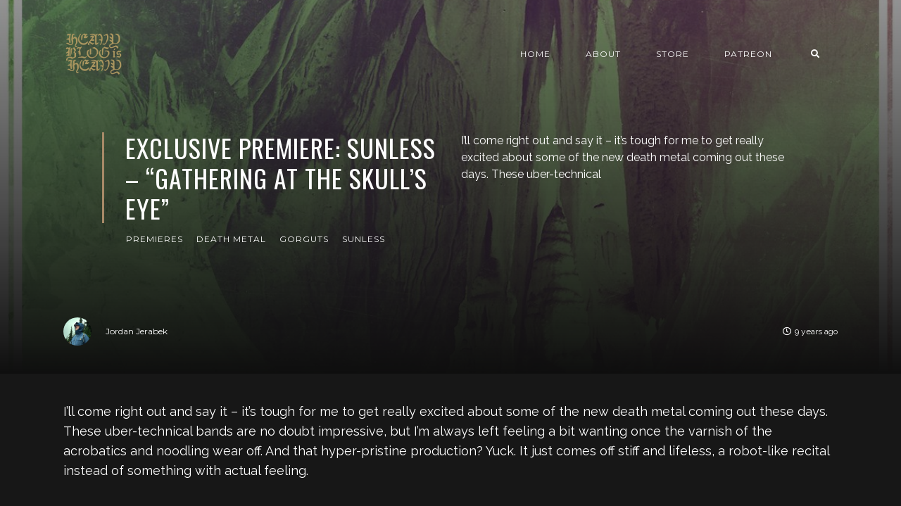

--- FILE ---
content_type: text/html; charset=utf-8
request_url: https://www.heavyblogisheavy.com/2017/02/09/exclusive-premiere-sunless-gathering-at-the-skulls-eye/
body_size: 6829
content:
<!DOCTYPE html>
<html lang="en">

    <head>

        <meta charset="UTF-8">
        <meta http-equiv="X-UA-Compatible" content="IE=edge">
        <meta name="HandheldFriendly" content="True">
        <meta name="viewport" content="width=device-width, initial-scale=1.0">
        <meta name="theme-color" content="#A98B69"/>

        <title>EXCLUSIVE PREMIERE: Sunless – “Gathering at the Skull’s Eye” – Heavy Blog Is Heavy | Heavy Blog is Heavy</title>
        <meta name="description" content="Documenting the Golden Age of Metal">

        <style>
            .dark .background-pattern{background-image:url("https://www.heavyblogisheavy.com/assets/images/dark-pattern.png?v=b01caa2258")}.light .background-pattern{background-image:url("https://www.heavyblogisheavy.com/assets/images/light-pattern.png?v=b01caa2258")}.dark .post-presentation .author-image-fill{background-image:url("https://www.heavyblogisheavy.com/assets/images/prof-icon-white.png?v=b01caa2258")}.light .post-presentation .author-image-fill{background-image:url("https://www.heavyblogisheavy.com/assets/images/prof-icon-dark.png?v=b01caa2258")}.dark .logo-light,.light .logo-dark{display:inline-block}.dark .logo-dark,.light .logo-light{display:none}
        </style>

        <link href='https://fonts.googleapis.com/css?family=Raleway:400,300,600|Oswald:400,700|Montserrat:400,700' rel='stylesheet' type='text/css'>
        <link href="https://www.heavyblogisheavy.com/assets/built/css/extra.css?v=b01caa2258" rel="stylesheet" type="text/css">
            <link href="https://www.heavyblogisheavy.com/assets/built/css/extra-post.css?v=b01caa2258" rel="stylesheet" type="text/css">

        <link href="https://www.heavyblogisheavy.com/assets/built/css/style.css?v=b01caa2258" rel="stylesheet" type="text/css">

        <link rel="dns-prefetch" href="https://cdnjs.cloudflare.com">
        <link rel="dns-prefetch" href="https://maxcdn.bootstrapcdn.com">
        <link rel="dns-prefetch" href="https://code.jquery.com">
        <link rel="dns-prefetch" href="https://fonts.googleapis.com">

        <script>
            var switcherActive = false;
            var themeColors = "brown dark";
        </script>

        <link rel="icon" href="https://www.heavyblogisheavy.com/content/images/size/w256h256/2022/08/HBIH-LOGO-symbol-transparent-gold-1.png" type="image/png">
    <link rel="canonical" href="https://www.heavyblogisheavy.com/2017/02/09/exclusive-premiere-sunless-gathering-at-the-skulls-eye/">
    <meta name="referrer" content="no-referrer-when-downgrade">
    
    <meta property="og:site_name" content="Heavy Blog is Heavy">
    <meta property="og:type" content="article">
    <meta property="og:title" content="EXCLUSIVE PREMIERE: Sunless – “Gathering at the Skull’s Eye” – Heavy Blog Is Heavy">
    <meta property="og:description" content="I’ll come right out and say it – it’s tough for me to get really excited about some of the new death metal coming out these days. These uber-technical bands are no doubt impressive, but I’m always left feeling a bit wanting once the varnish of the acrobatics">
    <meta property="og:url" content="https://www.heavyblogisheavy.com/2017/02/09/exclusive-premiere-sunless-gathering-at-the-skulls-eye/">
    <meta property="og:image" content="https://www.heavyblogisheavy.com/content/images/wp-content/uploads/2017/02/urraca.jpg">
    <meta property="article:published_time" content="2017-02-09T15:00:44.000Z">
    <meta property="article:modified_time" content="2017-02-08T23:13:41.000Z">
    <meta property="article:tag" content="Premieres">
    <meta property="article:tag" content="death metal">
    <meta property="article:tag" content="Gorguts">
    <meta property="article:tag" content="Sunless">
    
    <meta property="article:publisher" content="https://www.facebook.com/heavyblog">
    <meta name="twitter:card" content="summary_large_image">
    <meta name="twitter:title" content="EXCLUSIVE PREMIERE: Sunless – “Gathering at the Skull’s Eye” – Heavy Blog Is Heavy">
    <meta name="twitter:description" content="I’ll come right out and say it – it’s tough for me to get really excited about some of the new death metal coming out these days. These uber-technical bands are no doubt impressive, but I’m always left feeling a bit wanting once the varnish of the acrobatics">
    <meta name="twitter:url" content="https://www.heavyblogisheavy.com/2017/02/09/exclusive-premiere-sunless-gathering-at-the-skulls-eye/">
    <meta name="twitter:image" content="https://www.heavyblogisheavy.com/content/images/wp-content/uploads/2017/02/urraca.jpg">
    <meta name="twitter:label1" content="Written by">
    <meta name="twitter:data1" content="Jordan Jerabek">
    <meta name="twitter:label2" content="Filed under">
    <meta name="twitter:data2" content="Premieres, death metal, Gorguts, Sunless">
    <meta name="twitter:site" content="@HeavyBlog">
    <meta property="og:image:width" content="1200">
    <meta property="og:image:height" content="1200">
    
    <script type="application/ld+json">
{
    "@context": "https://schema.org",
    "@type": "Article",
    "publisher": {
        "@type": "Organization",
        "name": "Heavy Blog is Heavy",
        "url": "https://www.heavyblogisheavy.com/",
        "logo": {
            "@type": "ImageObject",
            "url": "https://www.heavyblogisheavy.com/content/images/2022/09/HBIH-LOGO-wordmark-transparent-gold.png"
        }
    },
    "author": {
        "@type": "Person",
        "name": "Jordan Jerabek",
        "image": {
            "@type": "ImageObject",
            "url": "https://www.heavyblogisheavy.com/content/images/size/w1200/2025/04/me2-1.png",
            "width": 1200,
            "height": 1182
        },
        "url": "https://www.heavyblogisheavy.com/author/jordan/",
        "sameAs": [
            "http://facebook.com/knobstoeleven",
            "https://bsky.app/profile/knobstoeleven.bsky.social",
            "https://www.instagram.com/knobstoeleven"
        ]
    },
    "headline": "EXCLUSIVE PREMIERE: Sunless – “Gathering at the Skull’s Eye” – Heavy Blog Is Heavy",
    "url": "https://www.heavyblogisheavy.com/2017/02/09/exclusive-premiere-sunless-gathering-at-the-skulls-eye/",
    "datePublished": "2017-02-09T15:00:44.000Z",
    "dateModified": "2017-02-08T23:13:41.000Z",
    "image": {
        "@type": "ImageObject",
        "url": "https://www.heavyblogisheavy.com/content/images/wp-content/uploads/2017/02/urraca.jpg",
        "width": 1200,
        "height": 1200
    },
    "keywords": "Premieres, death metal, Gorguts, Sunless",
    "description": "I’ll come right out and say it – it’s tough for me to get really excited about some of the new death metal coming out these days. These uber-technical bands are no doubt impressive, but I’m always left feeling a bit wanting once the varnish of the acrobatics and noodling wear off. And that hyper-pristine production? Yuck. It just comes off stiff and lifeless, a robot-like recital instead of something with actual feeling.\n\nThat being said, I couldn’t be more excited to premiere a track from the u",
    "mainEntityOfPage": "https://www.heavyblogisheavy.com/2017/02/09/exclusive-premiere-sunless-gathering-at-the-skulls-eye/"
}
    </script>

    <meta name="generator" content="Ghost 6.16">
    <link rel="alternate" type="application/rss+xml" title="Heavy Blog is Heavy" href="https://www.heavyblogisheavy.com/rss/">
    <script defer src="https://cdn.jsdelivr.net/ghost/portal@~2.58/umd/portal.min.js" data-i18n="true" data-ghost="https://www.heavyblogisheavy.com/" data-key="77d3ef872a905922b12bc0ab72" data-api="https://heavy-blog-is-heavy.ghost.io/ghost/api/content/" data-locale="en" crossorigin="anonymous"></script><style id="gh-members-styles">.gh-post-upgrade-cta-content,
.gh-post-upgrade-cta {
    display: flex;
    flex-direction: column;
    align-items: center;
    font-family: -apple-system, BlinkMacSystemFont, 'Segoe UI', Roboto, Oxygen, Ubuntu, Cantarell, 'Open Sans', 'Helvetica Neue', sans-serif;
    text-align: center;
    width: 100%;
    color: #ffffff;
    font-size: 16px;
}

.gh-post-upgrade-cta-content {
    border-radius: 8px;
    padding: 40px 4vw;
}

.gh-post-upgrade-cta h2 {
    color: #ffffff;
    font-size: 28px;
    letter-spacing: -0.2px;
    margin: 0;
    padding: 0;
}

.gh-post-upgrade-cta p {
    margin: 20px 0 0;
    padding: 0;
}

.gh-post-upgrade-cta small {
    font-size: 16px;
    letter-spacing: -0.2px;
}

.gh-post-upgrade-cta a {
    color: #ffffff;
    cursor: pointer;
    font-weight: 500;
    box-shadow: none;
    text-decoration: underline;
}

.gh-post-upgrade-cta a:hover {
    color: #ffffff;
    opacity: 0.8;
    box-shadow: none;
    text-decoration: underline;
}

.gh-post-upgrade-cta a.gh-btn {
    display: block;
    background: #ffffff;
    text-decoration: none;
    margin: 28px 0 0;
    padding: 8px 18px;
    border-radius: 4px;
    font-size: 16px;
    font-weight: 600;
}

.gh-post-upgrade-cta a.gh-btn:hover {
    opacity: 0.92;
}</style>
    <script defer src="https://cdn.jsdelivr.net/ghost/sodo-search@~1.8/umd/sodo-search.min.js" data-key="77d3ef872a905922b12bc0ab72" data-styles="https://cdn.jsdelivr.net/ghost/sodo-search@~1.8/umd/main.css" data-sodo-search="https://heavy-blog-is-heavy.ghost.io/" data-locale="en" crossorigin="anonymous"></script>
    
    <link href="https://www.heavyblogisheavy.com/webmentions/receive/" rel="webmention">
    <script defer src="/public/cards.min.js?v=b01caa2258"></script>
    <link rel="stylesheet" type="text/css" href="/public/cards.min.css?v=b01caa2258">
    <script defer src="/public/member-attribution.min.js?v=b01caa2258"></script>
    <script defer src="/public/ghost-stats.min.js?v=b01caa2258" data-stringify-payload="false" data-datasource="analytics_events" data-storage="localStorage" data-host="https://www.heavyblogisheavy.com/.ghost/analytics/api/v1/page_hit"  tb_site_uuid="8bc603be-b831-44f6-8ffb-773be5bd45c8" tb_post_uuid="84c5f47a-b10f-4156-9ff0-8807e92c6db6" tb_post_type="post" tb_member_uuid="undefined" tb_member_status="undefined"></script><style>:root {--ghost-accent-color: #000000;}</style>
    <style>
    .has-text-align-right { text-align: right; }
	.aligncenter { text-align: center; }
    .backToTop { display: none; }
    .kg-audio-pause-icon, .kg-audio-play-icon { color: white; }
</style>
<!-- Google tag (gtag.js) -->
<script async src="https://www.googletagmanager.com/gtag/js?id=G-JWE1EHF766"></script>
<script>
    window.dataLayer = window.dataLayer || [];
    function gtag(){dataLayer.push(arguments);}
    gtag('js', new Date());

    gtag('config', 'G-JWE1EHF766');
</script>

    </head>

    <body class="post-template tag-premieres tag-death-metal tag-gorguts tag-sunless tag-hash-wp">

        <!-- MAIN NAVBAR -->
<div id="main-navbar" class="sticky-ok">
    <nav class="navbar navbar-expand-lg">
        <div class="container">
                <a class="navbar-brand" href="https://www.heavyblogisheavy.com">
    			<!-- DUAL LOGO SWITCHER
    			<img alt="Heavy Blog is Heavy" class="img-fluid lazy logo-dark" src="https://www.heavyblogisheavy.com/assets/images/logo-dark.png?v=b01caa2258" />
    			<img alt="Heavy Blog is Heavy" class="img-fluid lazy logo-light" src="https://www.heavyblogisheavy.com/assets/images/logo-light.png?v=b01caa2258" />
    			-->
    			<!-- SINGLE LOGO -->
    			<img alt="Heavy Blog is Heavy" class="img-fluid lazy" src="https://www.heavyblogisheavy.com/content/images/2022/09/HBIH-LOGO-wordmark-transparent-gold.png" />
    		</a>
            <div class="mobile-navbar-buttons">
                <button class="navbar-toggler" type="button" data-toggle="collapse" data-target="#main-navbar-content" aria-controls="navbarSupportedContent" aria-expanded="false" aria-label="Toggle navigation">
                    <i class="fa fa-bars"></i>
                </button>
                <button data-ghost-search class="d-lg-none btn-control navbar-toggler" type="button"><i class="fa fa-search"></i></button>
                <div style="display:none;" class="dropdown dropdown-form subscribe subscribe-form">
    <a href="#" class="nav-link change-theme-color dropdown-toggle navbar-toggler d-lg-none btn-control" id="dropdownMenuButton" data-toggle="dropdown" aria-haspopup="true" aria-expanded="false" value="alternate"><i class="fa fa-user"></i></a>
    <div class="dropdown-menu animated fadeIn" aria-labelledby="dropdownMenuButton">
        <div class="info-wrapper">
                <form data-members-form="signin">
                    <span>Login / Subscribe</span>
                    <div class="form-wrapper">
                        <input class="subscribe-email input_class" data-members-email="" placeholder="youremail@example.com" autocomplete="false">
                        <i class="fas fa-spinner"></i>
                    </div>
                    <span class="success-text">Check your inbox and click the link to confirm your subscription.</span>
                    <span class="error-text">Please enter a valid email address.</span>
                    <div class="button-wrapper">
                        <button type="submit" class="button primary btn btn-no-background">Submit</button>
                    </div>
                </form>
        </div>
    </div>
</div>
            </div>
            <div class="collapse navbar-collapse justify-content-end" id="main-navbar-content">
                <ul class="navbar-nav">
                            <li class="nav-item">
            <a class="nav-link" href="/">Home</a>
        </li>
        <li class="nav-item">
            <a class="nav-link" href="/about/">About</a>
        </li>
        <li class="nav-item">
            <a class="nav-link" href="https://www.athousandarmsstore.com/collections/heavyblogisheavy">Store</a>
        </li>
        <li class="nav-item">
            <a class="nav-link" href="https://www.patreon.com/heavyblog">Patreon</a>
        </li>

                    <li class="nav-item d-none d-lg-block">
                        <a data-ghost-search class="btn-control nav-link"><i class="fa fa-search"></i></a>
                    </li>
                    <li class="nav-item d-none d-lg-block">
                        <div style="display:none;" class="dropdown dropdown-form subscribe subscribe-form">
    <a href="#" class="nav-link change-theme-color dropdown-toggle " id="dropdownMenuButton" data-toggle="dropdown" aria-haspopup="true" aria-expanded="false" value="alternate"><i class="fa fa-user"></i></a>
    <div class="dropdown-menu animated fadeIn" aria-labelledby="dropdownMenuButton">
        <div class="info-wrapper">
                <form data-members-form="signin">
                    <span>Login / Subscribe</span>
                    <div class="form-wrapper">
                        <input class="subscribe-email input_class" data-members-email="" placeholder="youremail@example.com" autocomplete="false">
                        <i class="fas fa-spinner"></i>
                    </div>
                    <span class="success-text">Check your inbox and click the link to confirm your subscription.</span>
                    <span class="error-text">Please enter a valid email address.</span>
                    <div class="button-wrapper">
                        <button type="submit" class="button primary btn btn-no-background">Submit</button>
                    </div>
                </form>
        </div>
    </div>
</div>
                    </li>
                </ul>
            </div>
        </div>
    </nav>
</div>



        


    <!-- POST INFO WRAPPER -->
    <div class="post-info-wrapper post-presentation active background lazy" data-src="https://www.heavyblogisheavy.com/content/images/wp-content/uploads/2017/02/urraca.jpg">
        <div class="gradient gradient1">
            <div class="container d-flex align-items-center">
                <div class="row">
                    <div class="col-sm-12 col-md col-lg col-xs-12">
                        <span class="animated fadeInDown badge post-visibility post-public">public</span>
                        <h1 class="animated fadeInUp">EXCLUSIVE PREMIERE: Sunless – “Gathering at the Skull’s Eye”</h1>
                        <div class="post-tags animated fadeIn">
                                <a href="/tag/premieres/">Premieres</a>
                                <a href="/tag/death-metal/">death metal</a>
                                <a href="/tag/gorguts/">Gorguts</a>
                                <a href="/tag/sunless/">Sunless</a>
                        </div>
                    </div>
                    <div class="col-sm-12 col-md col-lg col-xs-12 spacing-public">
                        <p class="animated fadeInDown d-none d-sm-block">I’ll come right out and say it – it’s tough for me to get really excited about some of the new death metal coming out these days. These uber-technical</p>
                    </div>
                </div>
            </div>

            <!-- AUTHOR INFO -->
            <div class="post-presentation author-wrapper container">
                <div class="d-flex justify-content-between align-items-center author-info">
                    <div class="multiple-authors animated fadeIn">
                                <a href="/author/jordan/" class="vertical-align author-info">
                                    <div class="lazy author-image background " data-src="https://www.heavyblogisheavy.com/content/images/2025/04/me2-1.png"></div>Jordan Jerabek
                                </a>
                    </div>
                    <p class="animated fadeIn"><i class="far fa-clock"></i>9 years ago</p>
                </div>
            </div>
        </div>
    </div>


    <div id="main" class="container">
            <article>
    <p>I’ll come right out and say it – it’s tough for me to get really excited about some of the new death metal coming out these days. These uber-technical bands are no doubt impressive, but I’m always left feeling a bit wanting once the varnish of the acrobatics and noodling wear off. And that hyper-pristine production? Yuck. It just comes off stiff and lifeless, a robot-like recital instead of something with actual feeling.</p><p>That being said, I couldn’t be more excited to premiere a track from the upcoming full-length from Minneapolis-based avant-garde death metallers <b>Sunless</b>. <i>Urraca</i> (out February 24th) is a <b>Gorguts</b>-ian psychedelic death metal trip that will impress with their technical proficiency as much as their ability to craft attention-grabbing and captivating songs. Engineered by Adam Tucker and mixed/mastered by Colin Marston, this record is a simple remedy for the aforementioned yuck production. Even at their most dissonant, everything locks together nicely without any one thing sounding like it’s dripping with sonic highlighter.<br><br>“Gathering At The Skull’s Eye” has it all on display: satisfyingly jarring transitions, spiraling and disorienting passages, time-warping pseudo-vamping, and the wherewithal to eviscerate listeners more ways than a T-1000. It’s efficient as it is thorough, and crushing as it is entrancing.</p><figure class="kg-card kg-embed-card"><iframe loading="lazy" style="border: 0; width: 700px; height: 820px;" src="https://bandcamp.com/EmbeddedPlayer/album=2711151580/size=large/bgcol=ffffff/linkcol=0687f5/transparent=true/tracklist=false/tracks=1775706120/esig=ac07ecf0aa42d35c15da490cc085bda9/" width="300" height="150" seamless="">&lt;a href=&#8221;http://sunlessband.bandcamp.com/album/urraca&#8221;&gt;Urraca by Sunless&lt;/a&gt;</iframe></figure><p>Catch them on the road in support of <em>Urraca</em> at the following stops:</p><p>2/24/2017 – Reverie Café And Bar – Minneapolis, MN *record release show<br>2/25/2017 – Bar Bar – Denver, CO<br>2/26/2017 – Black Sheep – Colorado Springs, CO<br>2/27/2017 – The Underground – Santa Fe, NM<br>2/28/2017 – TBA<br>3/01/2017 – Your Mom’s – Oklahoma City, OK<br>3/02/2017 – The Void – San Antonio, TX<br>3/03/2017 – The Lost Well – Austin, TX<br>3/04/2017 – TBA<br>3/05/2017 – Siberia – New Orleans, LA<br>3/06/2017 – TBA<br>3/07/2017 – Blackbird Tattoo &amp; Gallery – Nashville, TN<br>3/08/2017 – Growlers – Memphis, TN<br>3/09/2017 – TBA<br>3/10/2017 – Underground Lounge – Chicago, IL<br>3/11/2017 – Frank’s Powerplant – Milwaukee, WI</p>
</article>

<div class="article-bottom-info d-flex justify-content-between align-items-center post-presentation">
            <a href="/author/jordan/" class="vertical-align author-info d-none d-sm-inline-flex">
                <div class="author-image background lazy " data-src="https://www.heavyblogisheavy.com/content/images/2025/04/me2-1.png"></div>Jordan Jerabek
            </a>
    <p class="d-block d-sm-none"><i class="fa fa-clock-o"></i> Published 9 years ago</p>
</div>

<div class="next-prev-post-wrapper">
    <div class="row">
            <div class="col-xs col-sm col-md col-lg">
                <div class="post post-prev post-presentation background lazy" data-src="https://www.heavyblogisheavy.com/content/images/wp-content/uploads/2017/02/Overkill-GrindingWheel-ReviewBanner.jpg">
                    <div class="gradient gradient2 d-flex align-items-center">
                        <div class="post-info">
                            <span><i class="fa fa-chevron-left"></i> Previous Post</span>
                            <h3><a href="/2017/02/08/overkill-the-grinding-wheel/">Overkill – The Grinding Wheel</a></h3>
                            <div class="post-tags"><a href="/tag/reviews/">Reviews</a><a href="/tag/godsmack/">godsmack</a></div>
                        </div>
                    </div>
                </div>
            </div>
            <div class="col-xs-12 col-sm-12 col-md col-lg">
                <div class="post post-next post-presentation background lazy" data-src="https://www.heavyblogisheavy.com/content/images/wp-content/uploads/2017/02/Suffering-BrokenHymns-ReviewBanner.jpg">
                    <div class="gradient gradient2 d-flex align-items-center">
                        <div class="post-info">
                            <span>Next Post <i class="fa fa-chevron-right"></i></span>
                            <h3><a href="/2017/02/09/broken-hymns-audience-suffering-as-musical-dynamic/">Broken Hymns: Audience Suffering as Musical Dynamic</a></h3>
                            <div class="post-tags"><a href="/tag/deep-dive/">Deep Dive</a><a href="/tag/avant-garde-metal/">Avant-garde metal</a></div>
                        </div>
                    </div>
                </div>
            </div>
    </div>
</div>

    </div>






        <div id="search-section">
    <form class="container">
        <input autocomplete="off" ype="text" class="form form-control" id="search-field" placeholder="Search a post...">
        <input type="submit" value="search" class="d-none">
        <div id="results"></div>
    </form>
    <i class="search-panel-toggle fa fa-close fas fa-times"></i>
    <i class="fas fa-spinner"></i>
</div>
        <a href="#" class="backToTop">
            <i class="fa fa-arrow-up"></i>
        </a>
        <footer id="rights" class="lazy background"
data-src="https://www.heavyblogisheavy.com/content/images/2022/09/websiteBackground.png">
    <div class="gradient gradient2">
        <div class="container d-md-flex align-items justify-content-between">
            <p style="display:none;">Heavy Blog is Heavy &copy; 2026.</p>
            <div class="social-icons">
                <a href="https://www.facebook.com/heavyblog" target="_blank" rel="noopener"><i class="fab fa-facebook-f"></i></a>
                <a href="https://x.com/HeavyBlog" target="_blank" rel="noopener"><i class="fab fa-twitter"></i></a>
                <a href="https://www.heavyblogisheavy.com/rss/" taget="_blank" rel="noopener"><i class="fa fa-rss"></i></a>
            </div>
        </div>
            </div>
</footer>


        <script>
            var ghosthunter_key = "b05654645c132973ce8f7f3b4a";
            var maxPages = parseInt('');
            var endMessage = 'No More Posts';
            var loadingMessage = 'Loading...';
            var Message = 'More posts';
        </script>

        <script src="https://www.heavyblogisheavy.com/assets/built/js/extra.js?v=b01caa2258"></script>
            <script src="https://www.heavyblogisheavy.com/assets/built/js/extra-post.js?v=b01caa2258"></script>
    <script>
        $(document).ready(function() {
            $("article").fitVids();
            $( "table" ).wrap("<div class='table-responsive'></div>");
            $(".kg-gallery-image > img").wrap("<a data-gallery='collection-gallery' data-toggle='lightbox' class='lb-item' href=''></a>");
            $(".lb-item").each(function(e, t) {
               $(this).attr("href", $(this).children("img").attr("src"))
            });
            $(document).on("click", '[data-toggle="lightbox"]', function(e) {
               e.preventDefault(), $(this).ekkoLightbox()
            });
            document.querySelectorAll(".kg-gallery-image img").forEach(function(e) {
               var t = e.closest(".kg-gallery-image"),
                   a = e.attributes.width.value / e.attributes.height.value;
               t.style.flex = a + " 1 0%"
            });
            $("article blockquote").prepend('<i class="fa fa-quote-left"></i>');
       });
   </script>

        <script src="https://www.heavyblogisheavy.com/assets/built/js/main.js?v=b01caa2258"></script>

        

    <script defer src="https://static.cloudflareinsights.com/beacon.min.js/vcd15cbe7772f49c399c6a5babf22c1241717689176015" integrity="sha512-ZpsOmlRQV6y907TI0dKBHq9Md29nnaEIPlkf84rnaERnq6zvWvPUqr2ft8M1aS28oN72PdrCzSjY4U6VaAw1EQ==" data-cf-beacon='{"version":"2024.11.0","token":"6b583a7d19b84e39a7a328900a7c9a86","r":1,"server_timing":{"name":{"cfCacheStatus":true,"cfEdge":true,"cfExtPri":true,"cfL4":true,"cfOrigin":true,"cfSpeedBrain":true},"location_startswith":null}}' crossorigin="anonymous"></script>
</body>

</html>


--- FILE ---
content_type: application/javascript; charset=UTF-8
request_url: https://www.heavyblogisheavy.com/assets/built/js/extra.js?v=b01caa2258
body_size: 69155
content:
!function(e,t){"use strict";"object"==typeof module&&"object"==typeof module.exports?module.exports=e.document?t(e,!0):function(e){if(!e.document)throw new Error("jQuery requires a window with a document");return t(e)}:t(e)}("undefined"!=typeof window?window:this,function(T,e){"use strict";function g(e){return null!=e&&e===e.window}var t=[],x=T.document,n=Object.getPrototypeOf,a=t.slice,m=t.concat,l=t.push,r=t.indexOf,i={},o=i.toString,v=i.hasOwnProperty,s=v.toString,u=s.call(Object),y={},_=function(e){return"function"==typeof e&&"number"!=typeof e.nodeType},c={type:!0,src:!0,noModule:!0};function b(e,t,n){var i,r=(t=t||x).createElement("script");if(r.text=e,n)for(i in c)n[i]&&(r[i]=n[i]);t.head.appendChild(r).parentNode.removeChild(r)}function p(e){return null==e?e+"":"object"==typeof e||"function"==typeof e?i[o.call(e)]||"object":typeof e}var E=function(e,t){return new E.fn.init(e,t)},h=/^[\s\uFEFF\xA0]+|[\s\uFEFF\xA0]+$/g;function f(e){var t=!!e&&"length"in e&&e.length,n=p(e);return!_(e)&&!g(e)&&("array"===n||0===t||"number"==typeof t&&0<t&&t-1 in e)}E.fn=E.prototype={jquery:"3.3.1",constructor:E,length:0,toArray:function(){return a.call(this)},get:function(e){return null==e?a.call(this):e<0?this[e+this.length]:this[e]},pushStack:function(e){e=E.merge(this.constructor(),e);return e.prevObject=this,e},each:function(e){return E.each(this,e)},map:function(n){return this.pushStack(E.map(this,function(e,t){return n.call(e,t,e)}))},slice:function(){return this.pushStack(a.apply(this,arguments))},first:function(){return this.eq(0)},last:function(){return this.eq(-1)},eq:function(e){var t=this.length,e=+e+(e<0?t:0);return this.pushStack(0<=e&&e<t?[this[e]]:[])},end:function(){return this.prevObject||this.constructor()},push:l,sort:t.sort,splice:t.splice},E.extend=E.fn.extend=function(){var e,t,n,i,r,o=arguments[0]||{},s=1,a=arguments.length,l=!1;for("boolean"==typeof o&&(l=o,o=arguments[s]||{},s++),"object"==typeof o||_(o)||(o={}),s===a&&(o=this,s--);s<a;s++)if(null!=(e=arguments[s]))for(t in e)r=o[t],o!==(n=e[t])&&(l&&n&&(E.isPlainObject(n)||(i=Array.isArray(n)))?(r=i?(i=!1,r&&Array.isArray(r)?r:[]):r&&E.isPlainObject(r)?r:{},o[t]=E.extend(l,r,n)):void 0!==n&&(o[t]=n));return o},E.extend({expando:"jQuery"+("3.3.1"+Math.random()).replace(/\D/g,""),isReady:!0,error:function(e){throw new Error(e)},noop:function(){},isPlainObject:function(e){return!(!e||"[object Object]"!==o.call(e)||(e=n(e))&&("function"!=typeof(e=v.call(e,"constructor")&&e.constructor)||s.call(e)!==u))},isEmptyObject:function(e){for(var t in e)return!1;return!0},globalEval:function(e){b(e)},each:function(e,t){var n,i=0;if(f(e))for(n=e.length;i<n&&!1!==t.call(e[i],i,e[i]);i++);else for(i in e)if(!1===t.call(e[i],i,e[i]))break;return e},trim:function(e){return null==e?"":(e+"").replace(h,"")},makeArray:function(e,t){t=t||[];return null!=e&&(f(Object(e))?E.merge(t,"string"==typeof e?[e]:e):l.call(t,e)),t},inArray:function(e,t,n){return null==t?-1:r.call(t,e,n)},merge:function(e,t){for(var n=+t.length,i=0,r=e.length;i<n;i++)e[r++]=t[i];return e.length=r,e},grep:function(e,t,n){for(var i=[],r=0,o=e.length,s=!n;r<o;r++)!t(e[r],r)!=s&&i.push(e[r]);return i},map:function(e,t,n){var i,r,o=0,s=[];if(f(e))for(i=e.length;o<i;o++)null!=(r=t(e[o],o,n))&&s.push(r);else for(o in e)null!=(r=t(e[o],o,n))&&s.push(r);return m.apply([],s)},guid:1,support:y}),"function"==typeof Symbol&&(E.fn[Symbol.iterator]=t[Symbol.iterator]),E.each("Boolean Number String Function Array Date RegExp Object Error Symbol".split(" "),function(e,t){i["[object "+t+"]"]=t.toLowerCase()});var d=function(n){function h(e,t,n){var i="0x"+t-65536;return i!=i||n?t:i<0?String.fromCharCode(65536+i):String.fromCharCode(i>>10|55296,1023&i|56320)}function i(){T()}var e,d,b,o,r,p,f,g,w,l,u,T,x,s,E,m,a,c,v,C="sizzle"+ +new Date,y=n.document,S=0,_=0,D=se(),A=se(),I=se(),k=function(e,t){return e===t&&(u=!0),0},N={}.hasOwnProperty,t=[],O=t.pop,L=t.push,P=t.push,j=t.slice,R=function(e,t){for(var n=0,i=e.length;n<i;n++)if(e[n]===t)return n;return-1},F="checked|selected|async|autofocus|autoplay|controls|defer|disabled|hidden|ismap|loop|multiple|open|readonly|required|scoped",H="[\\x20\\t\\r\\n\\f]",M="(?:\\\\.|[\\w-]|[^\0-\\xa0])+",W="\\["+H+"*("+M+")(?:"+H+"*([*^$|!~]?=)"+H+"*(?:'((?:\\\\.|[^\\\\'])*)'|\"((?:\\\\.|[^\\\\\"])*)\"|("+M+"))|)"+H+"*\\]",q=":("+M+")(?:\\((('((?:\\\\.|[^\\\\'])*)'|\"((?:\\\\.|[^\\\\\"])*)\")|((?:\\\\.|[^\\\\()[\\]]|"+W+")*)|.*)\\)|)",Q=new RegExp(H+"+","g"),B=new RegExp("^"+H+"+|((?:^|[^\\\\])(?:\\\\.)*)"+H+"+$","g"),z=new RegExp("^"+H+"*,"+H+"*"),V=new RegExp("^"+H+"*([>+~]|"+H+")"+H+"*"),U=new RegExp("="+H+"*([^\\]'\"]*?)"+H+"*\\]","g"),$=new RegExp(q),Y=new RegExp("^"+M+"$"),K={ID:new RegExp("^#("+M+")"),CLASS:new RegExp("^\\.("+M+")"),TAG:new RegExp("^("+M+"|[*])"),ATTR:new RegExp("^"+W),PSEUDO:new RegExp("^"+q),CHILD:new RegExp("^:(only|first|last|nth|nth-last)-(child|of-type)(?:\\("+H+"*(even|odd|(([+-]|)(\\d*)n|)"+H+"*(?:([+-]|)"+H+"*(\\d+)|))"+H+"*\\)|)","i"),bool:new RegExp("^(?:"+F+")$","i"),needsContext:new RegExp("^"+H+"*[>+~]|:(even|odd|eq|gt|lt|nth|first|last)(?:\\("+H+"*((?:-\\d)?\\d*)"+H+"*\\)|)(?=[^-]|$)","i")},X=/^(?:input|select|textarea|button)$/i,G=/^h\d$/i,J=/^[^{]+\{\s*\[native \w/,Z=/^(?:#([\w-]+)|(\w+)|\.([\w-]+))$/,ee=/[+~]/,te=new RegExp("\\\\([\\da-f]{1,6}"+H+"?|("+H+")|.)","ig"),ne=/([\0-\x1f\x7f]|^-?\d)|^-$|[^\0-\x1f\x7f-\uFFFF\w-]/g,ie=function(e,t){return t?"\0"===e?"�":e.slice(0,-1)+"\\"+e.charCodeAt(e.length-1).toString(16)+" ":"\\"+e},re=me(function(e){return!0===e.disabled&&("form"in e||"label"in e)},{dir:"parentNode",next:"legend"});try{P.apply(t=j.call(y.childNodes),y.childNodes),t[y.childNodes.length].nodeType}catch(n){P={apply:t.length?function(e,t){L.apply(e,j.call(t))}:function(e,t){for(var n=e.length,i=0;e[n++]=t[i++];);e.length=n-1}}}function oe(e,t,n,i){var r,o,s,a,l,u,c,h=t&&t.ownerDocument,f=t?t.nodeType:9;if(n=n||[],"string"!=typeof e||!e||1!==f&&9!==f&&11!==f)return n;if(!i&&((t?t.ownerDocument||t:y)!==x&&T(t),t=t||x,E)){if(11!==f&&(l=Z.exec(e)))if(r=l[1]){if(9===f){if(!(s=t.getElementById(r)))return n;if(s.id===r)return n.push(s),n}else if(h&&(s=h.getElementById(r))&&v(t,s)&&s.id===r)return n.push(s),n}else{if(l[2])return P.apply(n,t.getElementsByTagName(e)),n;if((r=l[3])&&d.getElementsByClassName&&t.getElementsByClassName)return P.apply(n,t.getElementsByClassName(r)),n}if(d.qsa&&!I[e+" "]&&(!m||!m.test(e))){if(1!==f)h=t,c=e;else if("object"!==t.nodeName.toLowerCase()){for((a=t.getAttribute("id"))?a=a.replace(ne,ie):t.setAttribute("id",a=C),o=(u=p(e)).length;o--;)u[o]="#"+a+" "+ge(u[o]);c=u.join(","),h=ee.test(e)&&de(t.parentNode)||t}if(c)try{return P.apply(n,h.querySelectorAll(c)),n}catch(e){}finally{a===C&&t.removeAttribute("id")}}}return g(e.replace(B,"$1"),t,n,i)}function se(){var n=[];function i(e,t){return n.push(e+" ")>b.cacheLength&&delete i[n.shift()],i[e+" "]=t}return i}function ae(e){return e[C]=!0,e}function le(e){var t=x.createElement("fieldset");try{return!!e(t)}catch(e){return!1}finally{t.parentNode&&t.parentNode.removeChild(t),t=null}}function ue(e,t){for(var n=e.split("|"),i=n.length;i--;)b.attrHandle[n[i]]=t}function ce(e,t){var n=t&&e,i=n&&1===e.nodeType&&1===t.nodeType&&e.sourceIndex-t.sourceIndex;if(i)return i;if(n)for(;n=n.nextSibling;)if(n===t)return-1;return e?1:-1}function he(t){return function(e){return"form"in e?e.parentNode&&!1===e.disabled?"label"in e?"label"in e.parentNode?e.parentNode.disabled===t:e.disabled===t:e.isDisabled===t||e.isDisabled!==!t&&re(e)===t:e.disabled===t:"label"in e&&e.disabled===t}}function fe(s){return ae(function(o){return o=+o,ae(function(e,t){for(var n,i=s([],e.length,o),r=i.length;r--;)e[n=i[r]]&&(e[n]=!(t[n]=e[n]))})})}function de(e){return e&&void 0!==e.getElementsByTagName&&e}for(e in d=oe.support={},r=oe.isXML=function(e){e=e&&(e.ownerDocument||e).documentElement;return!!e&&"HTML"!==e.nodeName},T=oe.setDocument=function(e){var t,e=e?e.ownerDocument||e:y;return e!==x&&9===e.nodeType&&e.documentElement&&(s=(x=e).documentElement,E=!r(x),y!==x&&(t=x.defaultView)&&t.top!==t&&(t.addEventListener?t.addEventListener("unload",i,!1):t.attachEvent&&t.attachEvent("onunload",i)),d.attributes=le(function(e){return e.className="i",!e.getAttribute("className")}),d.getElementsByTagName=le(function(e){return e.appendChild(x.createComment("")),!e.getElementsByTagName("*").length}),d.getElementsByClassName=J.test(x.getElementsByClassName),d.getById=le(function(e){return s.appendChild(e).id=C,!x.getElementsByName||!x.getElementsByName(C).length}),d.getById?(b.filter.ID=function(e){var t=e.replace(te,h);return function(e){return e.getAttribute("id")===t}},b.find.ID=function(e,t){if(void 0!==t.getElementById&&E){e=t.getElementById(e);return e?[e]:[]}}):(b.filter.ID=function(e){var t=e.replace(te,h);return function(e){e=void 0!==e.getAttributeNode&&e.getAttributeNode("id");return e&&e.value===t}},b.find.ID=function(e,t){if(void 0!==t.getElementById&&E){var n,i,r,o=t.getElementById(e);if(o){if((n=o.getAttributeNode("id"))&&n.value===e)return[o];for(r=t.getElementsByName(e),i=0;o=r[i++];)if((n=o.getAttributeNode("id"))&&n.value===e)return[o]}return[]}}),b.find.TAG=d.getElementsByTagName?function(e,t){return void 0!==t.getElementsByTagName?t.getElementsByTagName(e):d.qsa?t.querySelectorAll(e):void 0}:function(e,t){var n,i=[],r=0,o=t.getElementsByTagName(e);if("*"!==e)return o;for(;n=o[r++];)1===n.nodeType&&i.push(n);return i},b.find.CLASS=d.getElementsByClassName&&function(e,t){if(void 0!==t.getElementsByClassName&&E)return t.getElementsByClassName(e)},a=[],m=[],(d.qsa=J.test(x.querySelectorAll))&&(le(function(e){s.appendChild(e).innerHTML="<a id='"+C+"'></a><select id='"+C+"-\r\\' msallowcapture=''><option selected=''></option></select>",e.querySelectorAll("[msallowcapture^='']").length&&m.push("[*^$]="+H+"*(?:''|\"\")"),e.querySelectorAll("[selected]").length||m.push("\\["+H+"*(?:value|"+F+")"),e.querySelectorAll("[id~="+C+"-]").length||m.push("~="),e.querySelectorAll(":checked").length||m.push(":checked"),e.querySelectorAll("a#"+C+"+*").length||m.push(".#.+[+~]")}),le(function(e){e.innerHTML="<a href='' disabled='disabled'></a><select disabled='disabled'><option/></select>";var t=x.createElement("input");t.setAttribute("type","hidden"),e.appendChild(t).setAttribute("name","D"),e.querySelectorAll("[name=d]").length&&m.push("name"+H+"*[*^$|!~]?="),2!==e.querySelectorAll(":enabled").length&&m.push(":enabled",":disabled"),s.appendChild(e).disabled=!0,2!==e.querySelectorAll(":disabled").length&&m.push(":enabled",":disabled"),e.querySelectorAll("*,:x"),m.push(",.*:")})),(d.matchesSelector=J.test(c=s.matches||s.webkitMatchesSelector||s.mozMatchesSelector||s.oMatchesSelector||s.msMatchesSelector))&&le(function(e){d.disconnectedMatch=c.call(e,"*"),c.call(e,"[s!='']:x"),a.push("!=",q)}),m=m.length&&new RegExp(m.join("|")),a=a.length&&new RegExp(a.join("|")),t=J.test(s.compareDocumentPosition),v=t||J.test(s.contains)?function(e,t){var n=9===e.nodeType?e.documentElement:e,t=t&&t.parentNode;return e===t||!(!t||1!==t.nodeType||!(n.contains?n.contains(t):e.compareDocumentPosition&&16&e.compareDocumentPosition(t)))}:function(e,t){if(t)for(;t=t.parentNode;)if(t===e)return!0;return!1},k=t?function(e,t){if(e===t)return u=!0,0;var n=!e.compareDocumentPosition-!t.compareDocumentPosition;return n||(1&(n=(e.ownerDocument||e)===(t.ownerDocument||t)?e.compareDocumentPosition(t):1)||!d.sortDetached&&t.compareDocumentPosition(e)===n?e===x||e.ownerDocument===y&&v(y,e)?-1:t===x||t.ownerDocument===y&&v(y,t)?1:l?R(l,e)-R(l,t):0:4&n?-1:1)}:function(e,t){if(e===t)return u=!0,0;var n,i=0,r=e.parentNode,o=t.parentNode,s=[e],a=[t];if(!r||!o)return e===x?-1:t===x?1:r?-1:o?1:l?R(l,e)-R(l,t):0;if(r===o)return ce(e,t);for(n=e;n=n.parentNode;)s.unshift(n);for(n=t;n=n.parentNode;)a.unshift(n);for(;s[i]===a[i];)i++;return i?ce(s[i],a[i]):s[i]===y?-1:a[i]===y?1:0}),x},oe.matches=function(e,t){return oe(e,null,null,t)},oe.matchesSelector=function(e,t){if((e.ownerDocument||e)!==x&&T(e),t=t.replace(U,"='$1']"),d.matchesSelector&&E&&!I[t+" "]&&(!a||!a.test(t))&&(!m||!m.test(t)))try{var n=c.call(e,t);if(n||d.disconnectedMatch||e.document&&11!==e.document.nodeType)return n}catch(e){}return 0<oe(t,x,null,[e]).length},oe.contains=function(e,t){return(e.ownerDocument||e)!==x&&T(e),v(e,t)},oe.attr=function(e,t){(e.ownerDocument||e)!==x&&T(e);var n=b.attrHandle[t.toLowerCase()],n=n&&N.call(b.attrHandle,t.toLowerCase())?n(e,t,!E):void 0;return void 0!==n?n:d.attributes||!E?e.getAttribute(t):(n=e.getAttributeNode(t))&&n.specified?n.value:null},oe.escape=function(e){return(e+"").replace(ne,ie)},oe.error=function(e){throw new Error("Syntax error, unrecognized expression: "+e)},oe.uniqueSort=function(e){var t,n=[],i=0,r=0;if(u=!d.detectDuplicates,l=!d.sortStable&&e.slice(0),e.sort(k),u){for(;t=e[r++];)t===e[r]&&(i=n.push(r));for(;i--;)e.splice(n[i],1)}return l=null,e},o=oe.getText=function(e){var t,n="",i=0,r=e.nodeType;if(r){if(1===r||9===r||11===r){if("string"==typeof e.textContent)return e.textContent;for(e=e.firstChild;e;e=e.nextSibling)n+=o(e)}else if(3===r||4===r)return e.nodeValue}else for(;t=e[i++];)n+=o(t);return n},(b=oe.selectors={cacheLength:50,createPseudo:ae,match:K,attrHandle:{},find:{},relative:{">":{dir:"parentNode",first:!0}," ":{dir:"parentNode"},"+":{dir:"previousSibling",first:!0},"~":{dir:"previousSibling"}},preFilter:{ATTR:function(e){return e[1]=e[1].replace(te,h),e[3]=(e[3]||e[4]||e[5]||"").replace(te,h),"~="===e[2]&&(e[3]=" "+e[3]+" "),e.slice(0,4)},CHILD:function(e){return e[1]=e[1].toLowerCase(),"nth"===e[1].slice(0,3)?(e[3]||oe.error(e[0]),e[4]=+(e[4]?e[5]+(e[6]||1):2*("even"===e[3]||"odd"===e[3])),e[5]=+(e[7]+e[8]||"odd"===e[3])):e[3]&&oe.error(e[0]),e},PSEUDO:function(e){var t,n=!e[6]&&e[2];return K.CHILD.test(e[0])?null:(e[3]?e[2]=e[4]||e[5]||"":n&&$.test(n)&&(t=p(n,!0))&&(t=n.indexOf(")",n.length-t)-n.length)&&(e[0]=e[0].slice(0,t),e[2]=n.slice(0,t)),e.slice(0,3))}},filter:{TAG:function(e){var t=e.replace(te,h).toLowerCase();return"*"===e?function(){return!0}:function(e){return e.nodeName&&e.nodeName.toLowerCase()===t}},CLASS:function(e){var t=D[e+" "];return t||(t=new RegExp("(^|"+H+")"+e+"("+H+"|$)"))&&D(e,function(e){return t.test("string"==typeof e.className&&e.className||void 0!==e.getAttribute&&e.getAttribute("class")||"")})},ATTR:function(t,n,i){return function(e){e=oe.attr(e,t);return null==e?"!="===n:!n||(e+="","="===n?e===i:"!="===n?e!==i:"^="===n?i&&0===e.indexOf(i):"*="===n?i&&-1<e.indexOf(i):"$="===n?i&&e.slice(-i.length)===i:"~="===n?-1<(" "+e.replace(Q," ")+" ").indexOf(i):"|="===n&&(e===i||e.slice(0,i.length+1)===i+"-"))}},CHILD:function(p,e,t,g,m){var v="nth"!==p.slice(0,3),y="last"!==p.slice(-4),_="of-type"===e;return 1===g&&0===m?function(e){return!!e.parentNode}:function(e,t,n){var i,r,o,s,a,l,u=v!=y?"nextSibling":"previousSibling",c=e.parentNode,h=_&&e.nodeName.toLowerCase(),f=!n&&!_,d=!1;if(c){if(v){for(;u;){for(s=e;s=s[u];)if(_?s.nodeName.toLowerCase()===h:1===s.nodeType)return!1;l=u="only"===p&&!l&&"nextSibling"}return!0}if(l=[y?c.firstChild:c.lastChild],y&&f){for(d=(a=(i=(r=(o=(s=c)[C]||(s[C]={}))[s.uniqueID]||(o[s.uniqueID]={}))[p]||[])[0]===S&&i[1])&&i[2],s=a&&c.childNodes[a];s=++a&&s&&s[u]||(d=a=0)||l.pop();)if(1===s.nodeType&&++d&&s===e){r[p]=[S,a,d];break}}else if(!1===(d=f?a=(i=(r=(o=(s=e)[C]||(s[C]={}))[s.uniqueID]||(o[s.uniqueID]={}))[p]||[])[0]===S&&i[1]:d))for(;(s=++a&&s&&s[u]||(d=a=0)||l.pop())&&((_?s.nodeName.toLowerCase()!==h:1!==s.nodeType)||!++d||(f&&((r=(o=s[C]||(s[C]={}))[s.uniqueID]||(o[s.uniqueID]={}))[p]=[S,d]),s!==e)););return(d-=m)===g||d%g==0&&0<=d/g}}},PSEUDO:function(e,o){var t,s=b.pseudos[e]||b.setFilters[e.toLowerCase()]||oe.error("unsupported pseudo: "+e);return s[C]?s(o):1<s.length?(t=[e,e,"",o],b.setFilters.hasOwnProperty(e.toLowerCase())?ae(function(e,t){for(var n,i=s(e,o),r=i.length;r--;)e[n=R(e,i[r])]=!(t[n]=i[r])}):function(e){return s(e,0,t)}):s}},pseudos:{not:ae(function(e){var i=[],r=[],a=f(e.replace(B,"$1"));return a[C]?ae(function(e,t,n,i){for(var r,o=a(e,null,i,[]),s=e.length;s--;)(r=o[s])&&(e[s]=!(t[s]=r))}):function(e,t,n){return i[0]=e,a(i,null,n,r),i[0]=null,!r.pop()}}),has:ae(function(t){return function(e){return 0<oe(t,e).length}}),contains:ae(function(t){return t=t.replace(te,h),function(e){return-1<(e.textContent||e.innerText||o(e)).indexOf(t)}}),lang:ae(function(n){return Y.test(n||"")||oe.error("unsupported lang: "+n),n=n.replace(te,h).toLowerCase(),function(e){var t;do{if(t=E?e.lang:e.getAttribute("xml:lang")||e.getAttribute("lang"))return(t=t.toLowerCase())===n||0===t.indexOf(n+"-")}while((e=e.parentNode)&&1===e.nodeType);return!1}}),target:function(e){var t=n.location&&n.location.hash;return t&&t.slice(1)===e.id},root:function(e){return e===s},focus:function(e){return e===x.activeElement&&(!x.hasFocus||x.hasFocus())&&!!(e.type||e.href||~e.tabIndex)},enabled:he(!1),disabled:he(!0),checked:function(e){var t=e.nodeName.toLowerCase();return"input"===t&&!!e.checked||"option"===t&&!!e.selected},selected:function(e){return e.parentNode&&e.parentNode.selectedIndex,!0===e.selected},empty:function(e){for(e=e.firstChild;e;e=e.nextSibling)if(e.nodeType<6)return!1;return!0},parent:function(e){return!b.pseudos.empty(e)},header:function(e){return G.test(e.nodeName)},input:function(e){return X.test(e.nodeName)},button:function(e){var t=e.nodeName.toLowerCase();return"input"===t&&"button"===e.type||"button"===t},text:function(e){return"input"===e.nodeName.toLowerCase()&&"text"===e.type&&(null==(e=e.getAttribute("type"))||"text"===e.toLowerCase())},first:fe(function(){return[0]}),last:fe(function(e,t){return[t-1]}),eq:fe(function(e,t,n){return[n<0?n+t:n]}),even:fe(function(e,t){for(var n=0;n<t;n+=2)e.push(n);return e}),odd:fe(function(e,t){for(var n=1;n<t;n+=2)e.push(n);return e}),lt:fe(function(e,t,n){for(var i=n<0?n+t:n;0<=--i;)e.push(i);return e}),gt:fe(function(e,t,n){for(var i=n<0?n+t:n;++i<t;)e.push(i);return e})}}).pseudos.nth=b.pseudos.eq,{radio:!0,checkbox:!0,file:!0,password:!0,image:!0})b.pseudos[e]=function(t){return function(e){return"input"===e.nodeName.toLowerCase()&&e.type===t}}(e);for(e in{submit:!0,reset:!0})b.pseudos[e]=function(n){return function(e){var t=e.nodeName.toLowerCase();return("input"===t||"button"===t)&&e.type===n}}(e);function pe(){}function ge(e){for(var t=0,n=e.length,i="";t<n;t++)i+=e[t].value;return i}function me(s,e,t){var a=e.dir,l=e.next,u=l||a,c=t&&"parentNode"===u,h=_++;return e.first?function(e,t,n){for(;e=e[a];)if(1===e.nodeType||c)return s(e,t,n);return!1}:function(e,t,n){var i,r,o=[S,h];if(n){for(;e=e[a];)if((1===e.nodeType||c)&&s(e,t,n))return!0}else for(;e=e[a];)if(1===e.nodeType||c)if(i=(r=e[C]||(e[C]={}))[e.uniqueID]||(r[e.uniqueID]={}),l&&l===e.nodeName.toLowerCase())e=e[a]||e;else{if((r=i[u])&&r[0]===S&&r[1]===h)return o[2]=r[2];if((i[u]=o)[2]=s(e,t,n))return!0}return!1}}function ve(r){return 1<r.length?function(e,t,n){for(var i=r.length;i--;)if(!r[i](e,t,n))return!1;return!0}:r[0]}function ye(e,t,n,i,r){for(var o,s=[],a=0,l=e.length,u=null!=t;a<l;a++)(o=e[a])&&(n&&!n(o,i,r)||(s.push(o),u&&t.push(a)));return s}function _e(d,p,g,m,v,e){return m&&!m[C]&&(m=_e(m)),v&&!v[C]&&(v=_e(v,e)),ae(function(e,t,n,i){var r,o,s,a=[],l=[],u=t.length,c=e||function(e,t,n){for(var i=0,r=t.length;i<r;i++)oe(e,t[i],n);return n}(p||"*",n.nodeType?[n]:n,[]),h=!d||!e&&p?c:ye(c,a,d,n,i),f=g?v||(e?d:u||m)?[]:t:h;if(g&&g(h,f,n,i),m)for(r=ye(f,l),m(r,[],n,i),o=r.length;o--;)(s=r[o])&&(f[l[o]]=!(h[l[o]]=s));if(e){if(v||d){if(v){for(r=[],o=f.length;o--;)(s=f[o])&&r.push(h[o]=s);v(null,f=[],r,i)}for(o=f.length;o--;)(s=f[o])&&-1<(r=v?R(e,s):a[o])&&(e[r]=!(t[r]=s))}}else f=ye(f===t?f.splice(u,f.length):f),v?v(null,t,f,i):P.apply(t,f)})}function be(m,v){function e(e,t,n,i,r){var o,s,a,l=0,u="0",c=e&&[],h=[],f=w,d=e||_&&b.find.TAG("*",r),p=S+=null==f?1:Math.random()||.1,g=d.length;for(r&&(w=t===x||t||r);u!==g&&null!=(o=d[u]);u++){if(_&&o){for(s=0,t||o.ownerDocument===x||(T(o),n=!E);a=m[s++];)if(a(o,t||x,n)){i.push(o);break}r&&(S=p)}y&&((o=!a&&o)&&l--,e&&c.push(o))}if(l+=u,y&&u!==l){for(s=0;a=v[s++];)a(c,h,t,n);if(e){if(0<l)for(;u--;)c[u]||h[u]||(h[u]=O.call(i));h=ye(h)}P.apply(i,h),r&&!e&&0<h.length&&1<l+v.length&&oe.uniqueSort(i)}return r&&(S=p,w=f),c}var y=0<v.length,_=0<m.length;return y?ae(e):e}return pe.prototype=b.filters=b.pseudos,b.setFilters=new pe,p=oe.tokenize=function(e,t){var n,i,r,o,s,a,l,u=A[e+" "];if(u)return t?0:u.slice(0);for(s=e,a=[],l=b.preFilter;s;){for(o in n&&!(i=z.exec(s))||(i&&(s=s.slice(i[0].length)||s),a.push(r=[])),n=!1,(i=V.exec(s))&&(n=i.shift(),r.push({value:n,type:i[0].replace(B," ")}),s=s.slice(n.length)),b.filter)!(i=K[o].exec(s))||l[o]&&!(i=l[o](i))||(n=i.shift(),r.push({value:n,type:o,matches:i}),s=s.slice(n.length));if(!n)break}return t?s.length:s?oe.error(e):A(e,a).slice(0)},f=oe.compile=function(e,t){var n,i=[],r=[],o=I[e+" "];if(!o){for(n=(t=t||p(e)).length;n--;)((o=function e(t){for(var i,n,r,o=t.length,s=b.relative[t[0].type],a=s||b.relative[" "],l=s?1:0,u=me(function(e){return e===i},a,!0),c=me(function(e){return-1<R(i,e)},a,!0),h=[function(e,t,n){return n=!s&&(n||t!==w)||((i=t).nodeType?u:c)(e,t,n),i=null,n}];l<o;l++)if(n=b.relative[t[l].type])h=[me(ve(h),n)];else{if((n=b.filter[t[l].type].apply(null,t[l].matches))[C]){for(r=++l;r<o&&!b.relative[t[r].type];r++);return _e(1<l&&ve(h),1<l&&ge(t.slice(0,l-1).concat({value:" "===t[l-2].type?"*":""})).replace(B,"$1"),n,l<r&&e(t.slice(l,r)),r<o&&e(t=t.slice(r)),r<o&&ge(t))}h.push(n)}return ve(h)}(t[n]))[C]?i:r).push(o);(o=I(e,be(r,i))).selector=e}return o},g=oe.select=function(e,t,n,i){var r,o,s,a,l,u="function"==typeof e&&e,c=!i&&p(e=u.selector||e);if(n=n||[],1===c.length){if(2<(o=c[0]=c[0].slice(0)).length&&"ID"===(s=o[0]).type&&9===t.nodeType&&E&&b.relative[o[1].type]){if(!(t=(b.find.ID(s.matches[0].replace(te,h),t)||[])[0]))return n;u&&(t=t.parentNode),e=e.slice(o.shift().value.length)}for(r=K.needsContext.test(e)?0:o.length;r--&&(s=o[r],!b.relative[a=s.type]);)if((l=b.find[a])&&(i=l(s.matches[0].replace(te,h),ee.test(o[0].type)&&de(t.parentNode)||t))){if(o.splice(r,1),!(e=i.length&&ge(o)))return P.apply(n,i),n;break}}return(u||f(e,c))(i,t,!E,n,!t||ee.test(e)&&de(t.parentNode)||t),n},d.sortStable=C.split("").sort(k).join("")===C,d.detectDuplicates=!!u,T(),d.sortDetached=le(function(e){return 1&e.compareDocumentPosition(x.createElement("fieldset"))}),le(function(e){return e.innerHTML="<a href='#'></a>","#"===e.firstChild.getAttribute("href")})||ue("type|href|height|width",function(e,t,n){if(!n)return e.getAttribute(t,"type"===t.toLowerCase()?1:2)}),d.attributes&&le(function(e){return e.innerHTML="<input/>",e.firstChild.setAttribute("value",""),""===e.firstChild.getAttribute("value")})||ue("value",function(e,t,n){if(!n&&"input"===e.nodeName.toLowerCase())return e.defaultValue}),le(function(e){return null==e.getAttribute("disabled")})||ue(F,function(e,t,n){if(!n)return!0===e[t]?t.toLowerCase():(t=e.getAttributeNode(t))&&t.specified?t.value:null}),oe}(T);E.find=d,E.expr=d.selectors,E.expr[":"]=E.expr.pseudos,E.uniqueSort=E.unique=d.uniqueSort,E.text=d.getText,E.isXMLDoc=d.isXML,E.contains=d.contains,E.escapeSelector=d.escape;function w(e,t,n){for(var i=[],r=void 0!==n;(e=e[t])&&9!==e.nodeType;)if(1===e.nodeType){if(r&&E(e).is(n))break;i.push(e)}return i}function C(e,t){for(var n=[];e;e=e.nextSibling)1===e.nodeType&&e!==t&&n.push(e);return n}var S=E.expr.match.needsContext;function D(e,t){return e.nodeName&&e.nodeName.toLowerCase()===t.toLowerCase()}var A=/^<([a-z][^\/\0>:\x20\t\r\n\f]*)[\x20\t\r\n\f]*\/?>(?:<\/\1>|)$/i;function I(e,n,i){return _(n)?E.grep(e,function(e,t){return!!n.call(e,t,e)!==i}):n.nodeType?E.grep(e,function(e){return e===n!==i}):"string"!=typeof n?E.grep(e,function(e){return-1<r.call(n,e)!==i}):E.filter(n,e,i)}E.filter=function(e,t,n){var i=t[0];return n&&(e=":not("+e+")"),1===t.length&&1===i.nodeType?E.find.matchesSelector(i,e)?[i]:[]:E.find.matches(e,E.grep(t,function(e){return 1===e.nodeType}))},E.fn.extend({find:function(e){var t,n,i=this.length,r=this;if("string"!=typeof e)return this.pushStack(E(e).filter(function(){for(t=0;t<i;t++)if(E.contains(r[t],this))return!0}));for(n=this.pushStack([]),t=0;t<i;t++)E.find(e,r[t],n);return 1<i?E.uniqueSort(n):n},filter:function(e){return this.pushStack(I(this,e||[],!1))},not:function(e){return this.pushStack(I(this,e||[],!0))},is:function(e){return!!I(this,"string"==typeof e&&S.test(e)?E(e):e||[],!1).length}});var k=/^(?:\s*(<[\w\W]+>)[^>]*|#([\w-]+))$/;(E.fn.init=function(e,t,n){if(!e)return this;if(n=n||N,"string"!=typeof e)return e.nodeType?(this[0]=e,this.length=1,this):_(e)?void 0!==n.ready?n.ready(e):e(E):E.makeArray(e,this);if(!(i="<"===e[0]&&">"===e[e.length-1]&&3<=e.length?[null,e,null]:k.exec(e))||!i[1]&&t)return(!t||t.jquery?t||n:this.constructor(t)).find(e);if(i[1]){if(t=t instanceof E?t[0]:t,E.merge(this,E.parseHTML(i[1],t&&t.nodeType?t.ownerDocument||t:x,!0)),A.test(i[1])&&E.isPlainObject(t))for(var i in t)_(this[i])?this[i](t[i]):this.attr(i,t[i]);return this}return(e=x.getElementById(i[2]))&&(this[0]=e,this.length=1),this}).prototype=E.fn;var N=E(x),O=/^(?:parents|prev(?:Until|All))/,L={children:!0,contents:!0,next:!0,prev:!0};function P(e,t){for(;(e=e[t])&&1!==e.nodeType;);return e}E.fn.extend({has:function(e){var t=E(e,this),n=t.length;return this.filter(function(){for(var e=0;e<n;e++)if(E.contains(this,t[e]))return!0})},closest:function(e,t){var n,i=0,r=this.length,o=[],s="string"!=typeof e&&E(e);if(!S.test(e))for(;i<r;i++)for(n=this[i];n&&n!==t;n=n.parentNode)if(n.nodeType<11&&(s?-1<s.index(n):1===n.nodeType&&E.find.matchesSelector(n,e))){o.push(n);break}return this.pushStack(1<o.length?E.uniqueSort(o):o)},index:function(e){return e?"string"==typeof e?r.call(E(e),this[0]):r.call(this,e.jquery?e[0]:e):this[0]&&this[0].parentNode?this.first().prevAll().length:-1},add:function(e,t){return this.pushStack(E.uniqueSort(E.merge(this.get(),E(e,t))))},addBack:function(e){return this.add(null==e?this.prevObject:this.prevObject.filter(e))}}),E.each({parent:function(e){e=e.parentNode;return e&&11!==e.nodeType?e:null},parents:function(e){return w(e,"parentNode")},parentsUntil:function(e,t,n){return w(e,"parentNode",n)},next:function(e){return P(e,"nextSibling")},prev:function(e){return P(e,"previousSibling")},nextAll:function(e){return w(e,"nextSibling")},prevAll:function(e){return w(e,"previousSibling")},nextUntil:function(e,t,n){return w(e,"nextSibling",n)},prevUntil:function(e,t,n){return w(e,"previousSibling",n)},siblings:function(e){return C((e.parentNode||{}).firstChild,e)},children:function(e){return C(e.firstChild)},contents:function(e){return D(e,"iframe")?e.contentDocument:(D(e,"template")&&(e=e.content||e),E.merge([],e.childNodes))}},function(i,r){E.fn[i]=function(e,t){var n=E.map(this,r,e);return(t="Until"!==i.slice(-5)?e:t)&&"string"==typeof t&&(n=E.filter(t,n)),1<this.length&&(L[i]||E.uniqueSort(n),O.test(i)&&n.reverse()),this.pushStack(n)}});var j=/[^\x20\t\r\n\f]+/g;function R(e){return e}function F(e){throw e}function H(e,t,n,i){var r;try{e&&_(r=e.promise)?r.call(e).done(t).fail(n):e&&_(r=e.then)?r.call(e,t,n):t.apply(void 0,[e].slice(i))}catch(e){n.apply(void 0,[e])}}E.Callbacks=function(i){var e,n;i="string"==typeof i?(e=i,n={},E.each(e.match(j)||[],function(e,t){n[t]=!0}),n):E.extend({},i);function r(){for(a=a||i.once,s=o=!0;u.length;c=-1)for(t=u.shift();++c<l.length;)!1===l[c].apply(t[0],t[1])&&i.stopOnFalse&&(c=l.length,t=!1);i.memory||(t=!1),o=!1,a&&(l=t?[]:"")}var o,t,s,a,l=[],u=[],c=-1,h={add:function(){return l&&(t&&!o&&(c=l.length-1,u.push(t)),function n(e){E.each(e,function(e,t){_(t)?i.unique&&h.has(t)||l.push(t):t&&t.length&&"string"!==p(t)&&n(t)})}(arguments),t&&!o&&r()),this},remove:function(){return E.each(arguments,function(e,t){for(var n;-1<(n=E.inArray(t,l,n));)l.splice(n,1),n<=c&&c--}),this},has:function(e){return e?-1<E.inArray(e,l):0<l.length},empty:function(){return l=l&&[],this},disable:function(){return a=u=[],l=t="",this},disabled:function(){return!l},lock:function(){return a=u=[],t||o||(l=t=""),this},locked:function(){return!!a},fireWith:function(e,t){return a||(t=[e,(t=t||[]).slice?t.slice():t],u.push(t),o||r()),this},fire:function(){return h.fireWith(this,arguments),this},fired:function(){return!!s}};return h},E.extend({Deferred:function(e){var o=[["notify","progress",E.Callbacks("memory"),E.Callbacks("memory"),2],["resolve","done",E.Callbacks("once memory"),E.Callbacks("once memory"),0,"resolved"],["reject","fail",E.Callbacks("once memory"),E.Callbacks("once memory"),1,"rejected"]],r="pending",s={state:function(){return r},always:function(){return a.done(arguments).fail(arguments),this},catch:function(e){return s.then(null,e)},pipe:function(){var r=arguments;return E.Deferred(function(i){E.each(o,function(e,t){var n=_(r[t[4]])&&r[t[4]];a[t[1]](function(){var e=n&&n.apply(this,arguments);e&&_(e.promise)?e.promise().progress(i.notify).done(i.resolve).fail(i.reject):i[t[0]+"With"](this,n?[e]:arguments)})}),r=null}).promise()},then:function(t,n,i){var l=0;function u(r,o,s,a){return function(){function e(){var e,t;if(!(r<l)){if((e=s.apply(n,i))===o.promise())throw new TypeError("Thenable self-resolution");t=e&&("object"==typeof e||"function"==typeof e)&&e.then,_(t)?a?t.call(e,u(l,o,R,a),u(l,o,F,a)):(l++,t.call(e,u(l,o,R,a),u(l,o,F,a),u(l,o,R,o.notifyWith))):(s!==R&&(n=void 0,i=[e]),(a||o.resolveWith)(n,i))}}var n=this,i=arguments,t=a?e:function(){try{e()}catch(e){E.Deferred.exceptionHook&&E.Deferred.exceptionHook(e,t.stackTrace),l<=r+1&&(s!==F&&(n=void 0,i=[e]),o.rejectWith(n,i))}};r?t():(E.Deferred.getStackHook&&(t.stackTrace=E.Deferred.getStackHook()),T.setTimeout(t))}}return E.Deferred(function(e){o[0][3].add(u(0,e,_(i)?i:R,e.notifyWith)),o[1][3].add(u(0,e,_(t)?t:R)),o[2][3].add(u(0,e,_(n)?n:F))}).promise()},promise:function(e){return null!=e?E.extend(e,s):s}},a={};return E.each(o,function(e,t){var n=t[2],i=t[5];s[t[1]]=n.add,i&&n.add(function(){r=i},o[3-e][2].disable,o[3-e][3].disable,o[0][2].lock,o[0][3].lock),n.add(t[3].fire),a[t[0]]=function(){return a[t[0]+"With"](this===a?void 0:this,arguments),this},a[t[0]+"With"]=n.fireWith}),s.promise(a),e&&e.call(a,a),a},when:function(e){function t(t){return function(e){r[t]=this,o[t]=1<arguments.length?a.call(arguments):e,--n||s.resolveWith(r,o)}}var n=arguments.length,i=n,r=Array(i),o=a.call(arguments),s=E.Deferred();if(n<=1&&(H(e,s.done(t(i)).resolve,s.reject,!n),"pending"===s.state()||_(o[i]&&o[i].then)))return s.then();for(;i--;)H(o[i],t(i),s.reject);return s.promise()}});var M=/^(Eval|Internal|Range|Reference|Syntax|Type|URI)Error$/;E.Deferred.exceptionHook=function(e,t){T.console&&T.console.warn&&e&&M.test(e.name)&&T.console.warn("jQuery.Deferred exception: "+e.message,e.stack,t)},E.readyException=function(e){T.setTimeout(function(){throw e})};var W=E.Deferred();function q(){x.removeEventListener("DOMContentLoaded",q),T.removeEventListener("load",q),E.ready()}E.fn.ready=function(e){return W.then(e).catch(function(e){E.readyException(e)}),this},E.extend({isReady:!1,readyWait:1,ready:function(e){(!0===e?--E.readyWait:E.isReady)||((E.isReady=!0)!==e&&0<--E.readyWait||W.resolveWith(x,[E]))}}),E.ready.then=W.then,"complete"===x.readyState||"loading"!==x.readyState&&!x.documentElement.doScroll?T.setTimeout(E.ready):(x.addEventListener("DOMContentLoaded",q),T.addEventListener("load",q));var Q=function(e,t,n,i,r,o,s){var a=0,l=e.length,u=null==n;if("object"===p(n))for(a in r=!0,n)Q(e,t,a,n[a],!0,o,s);else if(void 0!==i&&(r=!0,_(i)||(s=!0),t=u?s?(t.call(e,i),null):(u=t,function(e,t,n){return u.call(E(e),n)}):t))for(;a<l;a++)t(e[a],n,s?i:i.call(e[a],a,t(e[a],n)));return r?e:u?t.call(e):l?t(e[0],n):o},B=/^-ms-/,z=/-([a-z])/g;function V(e,t){return t.toUpperCase()}function U(e){return e.replace(B,"ms-").replace(z,V)}function $(e){return 1===e.nodeType||9===e.nodeType||!+e.nodeType}function Y(){this.expando=E.expando+Y.uid++}Y.uid=1,Y.prototype={cache:function(e){var t=e[this.expando];return t||(t={},$(e)&&(e.nodeType?e[this.expando]=t:Object.defineProperty(e,this.expando,{value:t,configurable:!0}))),t},set:function(e,t,n){var i,r=this.cache(e);if("string"==typeof t)r[U(t)]=n;else for(i in t)r[U(i)]=t[i];return r},get:function(e,t){return void 0===t?this.cache(e):e[this.expando]&&e[this.expando][U(t)]},access:function(e,t,n){return void 0===t||t&&"string"==typeof t&&void 0===n?this.get(e,t):(this.set(e,t,n),void 0!==n?n:t)},remove:function(e,t){var n,i=e[this.expando];if(void 0!==i){if(void 0!==t){n=(t=Array.isArray(t)?t.map(U):(t=U(t))in i?[t]:t.match(j)||[]).length;for(;n--;)delete i[t[n]]}void 0!==t&&!E.isEmptyObject(i)||(e.nodeType?e[this.expando]=void 0:delete e[this.expando])}},hasData:function(e){e=e[this.expando];return void 0!==e&&!E.isEmptyObject(e)}};var K=new Y,X=new Y,G=/^(?:\{[\w\W]*\}|\[[\w\W]*\])$/,J=/[A-Z]/g;function Z(e,t,n){var i,r;if(void 0===n&&1===e.nodeType)if(i="data-"+t.replace(J,"-$&").toLowerCase(),"string"==typeof(n=e.getAttribute(i))){try{n="true"===(r=n)||"false"!==r&&("null"===r?null:r===+r+""?+r:G.test(r)?JSON.parse(r):r)}catch(e){}X.set(e,t,n)}else n=void 0;return n}E.extend({hasData:function(e){return X.hasData(e)||K.hasData(e)},data:function(e,t,n){return X.access(e,t,n)},removeData:function(e,t){X.remove(e,t)},_data:function(e,t,n){return K.access(e,t,n)},_removeData:function(e,t){K.remove(e,t)}}),E.fn.extend({data:function(n,e){var t,i,r,o=this[0],s=o&&o.attributes;if(void 0!==n)return"object"==typeof n?this.each(function(){X.set(this,n)}):Q(this,function(e){var t;return o&&void 0===e?void 0!==(t=X.get(o,n))||void 0!==(t=Z(o,n))?t:void 0:void this.each(function(){X.set(this,n,e)})},null,e,1<arguments.length,null,!0);if(this.length&&(r=X.get(o),1===o.nodeType&&!K.get(o,"hasDataAttrs"))){for(t=s.length;t--;)s[t]&&0===(i=s[t].name).indexOf("data-")&&(i=U(i.slice(5)),Z(o,i,r[i]));K.set(o,"hasDataAttrs",!0)}return r},removeData:function(e){return this.each(function(){X.remove(this,e)})}}),E.extend({queue:function(e,t,n){var i;if(e)return i=K.get(e,t=(t||"fx")+"queue"),n&&(!i||Array.isArray(n)?i=K.access(e,t,E.makeArray(n)):i.push(n)),i||[]},dequeue:function(e,t){var n=E.queue(e,t=t||"fx"),i=n.length,r=n.shift(),o=E._queueHooks(e,t);"inprogress"===r&&(r=n.shift(),i--),r&&("fx"===t&&n.unshift("inprogress"),delete o.stop,r.call(e,function(){E.dequeue(e,t)},o)),!i&&o&&o.empty.fire()},_queueHooks:function(e,t){var n=t+"queueHooks";return K.get(e,n)||K.access(e,n,{empty:E.Callbacks("once memory").add(function(){K.remove(e,[t+"queue",n])})})}}),E.fn.extend({queue:function(t,n){var e=2;return"string"!=typeof t&&(n=t,t="fx",e--),arguments.length<e?E.queue(this[0],t):void 0===n?this:this.each(function(){var e=E.queue(this,t,n);E._queueHooks(this,t),"fx"===t&&"inprogress"!==e[0]&&E.dequeue(this,t)})},dequeue:function(e){return this.each(function(){E.dequeue(this,e)})},clearQueue:function(e){return this.queue(e||"fx",[])},promise:function(e,t){function n(){--r||o.resolveWith(s,[s])}var i,r=1,o=E.Deferred(),s=this,a=this.length;for("string"!=typeof e&&(t=e,e=void 0),e=e||"fx";a--;)(i=K.get(s[a],e+"queueHooks"))&&i.empty&&(r++,i.empty.add(n));return n(),o.promise(t)}});function ee(e,t,n,i){var r,o={};for(r in t)o[r]=e.style[r],e.style[r]=t[r];for(r in i=n.apply(e,i||[]),t)e.style[r]=o[r];return i}var te=/[+-]?(?:\d*\.|)\d+(?:[eE][+-]?\d+|)/.source,ne=new RegExp("^(?:([+-])=|)("+te+")([a-z%]*)$","i"),ie=["Top","Right","Bottom","Left"],re=function(e,t){return"none"===(e=t||e).style.display||""===e.style.display&&E.contains(e.ownerDocument,e)&&"none"===E.css(e,"display")};function oe(e,t,n,i){var r,o,s=20,a=i?function(){return i.cur()}:function(){return E.css(e,t,"")},l=a(),u=n&&n[3]||(E.cssNumber[t]?"":"px"),c=(E.cssNumber[t]||"px"!==u&&+l)&&ne.exec(E.css(e,t));if(c&&c[3]!==u){for(u=u||c[3],c=+(l/=2)||1;s--;)E.style(e,t,c+u),(1-o)*(1-(o=a()/l||.5))<=0&&(s=0),c/=o;E.style(e,t,(c*=2)+u),n=n||[]}return n&&(c=+c||+l||0,r=n[1]?c+(n[1]+1)*n[2]:+n[2],i&&(i.unit=u,i.start=c,i.end=r)),r}var se={};function ae(e,t){for(var n,i,r,o,s,a=[],l=0,u=e.length;l<u;l++)(i=e[l]).style&&(n=i.style.display,t?("none"===n&&(a[l]=K.get(i,"display")||null,a[l]||(i.style.display="")),""===i.style.display&&re(i)&&(a[l]=(s=o=void 0,o=(r=i).ownerDocument,s=r.nodeName,(r=se[s])||(o=o.body.appendChild(o.createElement(s)),r=E.css(o,"display"),o.parentNode.removeChild(o),se[s]=r="none"===r?"block":r)))):"none"!==n&&(a[l]="none",K.set(i,"display",n)));for(l=0;l<u;l++)null!=a[l]&&(e[l].style.display=a[l]);return e}E.fn.extend({show:function(){return ae(this,!0)},hide:function(){return ae(this)},toggle:function(e){return"boolean"==typeof e?e?this.show():this.hide():this.each(function(){re(this)?E(this).show():E(this).hide()})}});var le=/^(?:checkbox|radio)$/i,ue=/<([a-z][^\/\0>\x20\t\r\n\f]+)/i,ce=/^$|^module$|\/(?:java|ecma)script/i,he={option:[1,"<select multiple='multiple'>","</select>"],thead:[1,"<table>","</table>"],col:[2,"<table><colgroup>","</colgroup></table>"],tr:[2,"<table><tbody>","</tbody></table>"],td:[3,"<table><tbody><tr>","</tr></tbody></table>"],_default:[0,"",""]};function fe(e,t){var n=void 0!==e.getElementsByTagName?e.getElementsByTagName(t||"*"):void 0!==e.querySelectorAll?e.querySelectorAll(t||"*"):[];return void 0===t||t&&D(e,t)?E.merge([e],n):n}function de(e,t){for(var n=0,i=e.length;n<i;n++)K.set(e[n],"globalEval",!t||K.get(t[n],"globalEval"))}he.optgroup=he.option,he.tbody=he.tfoot=he.colgroup=he.caption=he.thead,he.th=he.td;var pe=/<|&#?\w+;/;function ge(e,t,n,i,r){for(var o,s,a,l,u,c=t.createDocumentFragment(),h=[],f=0,d=e.length;f<d;f++)if((o=e[f])||0===o)if("object"===p(o))E.merge(h,o.nodeType?[o]:o);else if(pe.test(o)){for(s=s||c.appendChild(t.createElement("div")),a=(ue.exec(o)||["",""])[1].toLowerCase(),a=he[a]||he._default,s.innerHTML=a[1]+E.htmlPrefilter(o)+a[2],u=a[0];u--;)s=s.lastChild;E.merge(h,s.childNodes),(s=c.firstChild).textContent=""}else h.push(t.createTextNode(o));for(c.textContent="",f=0;o=h[f++];)if(i&&-1<E.inArray(o,i))r&&r.push(o);else if(l=E.contains(o.ownerDocument,o),s=fe(c.appendChild(o),"script"),l&&de(s),n)for(u=0;o=s[u++];)ce.test(o.type||"")&&n.push(o);return c}t=x.createDocumentFragment().appendChild(x.createElement("div")),(d=x.createElement("input")).setAttribute("type","radio"),d.setAttribute("checked","checked"),d.setAttribute("name","t"),t.appendChild(d),y.checkClone=t.cloneNode(!0).cloneNode(!0).lastChild.checked,t.innerHTML="<textarea>x</textarea>",y.noCloneChecked=!!t.cloneNode(!0).lastChild.defaultValue;var me=x.documentElement,ve=/^key/,ye=/^(?:mouse|pointer|contextmenu|drag|drop)|click/,_e=/^([^.]*)(?:\.(.+)|)/;function be(){return!0}function we(){return!1}function Te(){try{return x.activeElement}catch(e){}}function xe(e,t,n,i,r,o){var s,a;if("object"==typeof t){for(a in"string"!=typeof n&&(i=i||n,n=void 0),t)xe(e,a,n,i,t[a],o);return e}if(null==i&&null==r?(r=n,i=n=void 0):null==r&&("string"==typeof n?(r=i,i=void 0):(r=i,i=n,n=void 0)),!1===r)r=we;else if(!r)return e;return 1===o&&(s=r,(r=function(e){return E().off(e),s.apply(this,arguments)}).guid=s.guid||(s.guid=E.guid++)),e.each(function(){E.event.add(this,t,r,i,n)})}E.event={global:{},add:function(t,e,n,i,r){var o,s,a,l,u,c,h,f,d,p=K.get(t);if(p)for(n.handler&&(n=(o=n).handler,r=o.selector),r&&E.find.matchesSelector(me,r),n.guid||(n.guid=E.guid++),(a=p.events)||(a=p.events={}),(s=p.handle)||(s=p.handle=function(e){return void 0!==E&&E.event.triggered!==e.type?E.event.dispatch.apply(t,arguments):void 0}),l=(e=(e||"").match(j)||[""]).length;l--;)h=d=(u=_e.exec(e[l])||[])[1],f=(u[2]||"").split(".").sort(),h&&(c=E.event.special[h]||{},h=(r?c.delegateType:c.bindType)||h,c=E.event.special[h]||{},u=E.extend({type:h,origType:d,data:i,handler:n,guid:n.guid,selector:r,needsContext:r&&E.expr.match.needsContext.test(r),namespace:f.join(".")},o),(d=a[h])||((d=a[h]=[]).delegateCount=0,c.setup&&!1!==c.setup.call(t,i,f,s)||t.addEventListener&&t.addEventListener(h,s)),c.add&&(c.add.call(t,u),u.handler.guid||(u.handler.guid=n.guid)),r?d.splice(d.delegateCount++,0,u):d.push(u),E.event.global[h]=!0)},remove:function(e,t,n,i,r){var o,s,a,l,u,c,h,f,d,p,g,m=K.hasData(e)&&K.get(e);if(m&&(l=m.events)){for(u=(t=(t||"").match(j)||[""]).length;u--;)if(d=g=(a=_e.exec(t[u])||[])[1],p=(a[2]||"").split(".").sort(),d){for(h=E.event.special[d]||{},f=l[d=(i?h.delegateType:h.bindType)||d]||[],a=a[2]&&new RegExp("(^|\\.)"+p.join("\\.(?:.*\\.|)")+"(\\.|$)"),s=o=f.length;o--;)c=f[o],!r&&g!==c.origType||n&&n.guid!==c.guid||a&&!a.test(c.namespace)||i&&i!==c.selector&&("**"!==i||!c.selector)||(f.splice(o,1),c.selector&&f.delegateCount--,h.remove&&h.remove.call(e,c));s&&!f.length&&(h.teardown&&!1!==h.teardown.call(e,p,m.handle)||E.removeEvent(e,d,m.handle),delete l[d])}else for(d in l)E.event.remove(e,d+t[u],n,i,!0);E.isEmptyObject(l)&&K.remove(e,"handle events")}},dispatch:function(e){var t,n,i,r,o,s=E.event.fix(e),a=new Array(arguments.length),l=(K.get(this,"events")||{})[s.type]||[],e=E.event.special[s.type]||{};for(a[0]=s,t=1;t<arguments.length;t++)a[t]=arguments[t];if(s.delegateTarget=this,!e.preDispatch||!1!==e.preDispatch.call(this,s)){for(o=E.event.handlers.call(this,s,l),t=0;(i=o[t++])&&!s.isPropagationStopped();)for(s.currentTarget=i.elem,n=0;(r=i.handlers[n++])&&!s.isImmediatePropagationStopped();)s.rnamespace&&!s.rnamespace.test(r.namespace)||(s.handleObj=r,s.data=r.data,void 0!==(r=((E.event.special[r.origType]||{}).handle||r.handler).apply(i.elem,a))&&!1===(s.result=r)&&(s.preventDefault(),s.stopPropagation()));return e.postDispatch&&e.postDispatch.call(this,s),s.result}},handlers:function(e,t){var n,i,r,o,s,a=[],l=t.delegateCount,u=e.target;if(l&&u.nodeType&&!("click"===e.type&&1<=e.button))for(;u!==this;u=u.parentNode||this)if(1===u.nodeType&&("click"!==e.type||!0!==u.disabled)){for(o=[],s={},n=0;n<l;n++)void 0===s[r=(i=t[n]).selector+" "]&&(s[r]=i.needsContext?-1<E(r,this).index(u):E.find(r,this,null,[u]).length),s[r]&&o.push(i);o.length&&a.push({elem:u,handlers:o})}return u=this,l<t.length&&a.push({elem:u,handlers:t.slice(l)}),a},addProp:function(t,e){Object.defineProperty(E.Event.prototype,t,{enumerable:!0,configurable:!0,get:_(e)?function(){if(this.originalEvent)return e(this.originalEvent)}:function(){if(this.originalEvent)return this.originalEvent[t]},set:function(e){Object.defineProperty(this,t,{enumerable:!0,configurable:!0,writable:!0,value:e})}})},fix:function(e){return e[E.expando]?e:new E.Event(e)},special:{load:{noBubble:!0},focus:{trigger:function(){if(this!==Te()&&this.focus)return this.focus(),!1},delegateType:"focusin"},blur:{trigger:function(){if(this===Te()&&this.blur)return this.blur(),!1},delegateType:"focusout"},click:{trigger:function(){if("checkbox"===this.type&&this.click&&D(this,"input"))return this.click(),!1},_default:function(e){return D(e.target,"a")}},beforeunload:{postDispatch:function(e){void 0!==e.result&&e.originalEvent&&(e.originalEvent.returnValue=e.result)}}}},E.removeEvent=function(e,t,n){e.removeEventListener&&e.removeEventListener(t,n)},E.Event=function(e,t){if(!(this instanceof E.Event))return new E.Event(e,t);e&&e.type?(this.originalEvent=e,this.type=e.type,this.isDefaultPrevented=e.defaultPrevented||void 0===e.defaultPrevented&&!1===e.returnValue?be:we,this.target=e.target&&3===e.target.nodeType?e.target.parentNode:e.target,this.currentTarget=e.currentTarget,this.relatedTarget=e.relatedTarget):this.type=e,t&&E.extend(this,t),this.timeStamp=e&&e.timeStamp||Date.now(),this[E.expando]=!0},E.Event.prototype={constructor:E.Event,isDefaultPrevented:we,isPropagationStopped:we,isImmediatePropagationStopped:we,isSimulated:!1,preventDefault:function(){var e=this.originalEvent;this.isDefaultPrevented=be,e&&!this.isSimulated&&e.preventDefault()},stopPropagation:function(){var e=this.originalEvent;this.isPropagationStopped=be,e&&!this.isSimulated&&e.stopPropagation()},stopImmediatePropagation:function(){var e=this.originalEvent;this.isImmediatePropagationStopped=be,e&&!this.isSimulated&&e.stopImmediatePropagation(),this.stopPropagation()}},E.each({altKey:!0,bubbles:!0,cancelable:!0,changedTouches:!0,ctrlKey:!0,detail:!0,eventPhase:!0,metaKey:!0,pageX:!0,pageY:!0,shiftKey:!0,view:!0,char:!0,charCode:!0,key:!0,keyCode:!0,button:!0,buttons:!0,clientX:!0,clientY:!0,offsetX:!0,offsetY:!0,pointerId:!0,pointerType:!0,screenX:!0,screenY:!0,targetTouches:!0,toElement:!0,touches:!0,which:function(e){var t=e.button;return null==e.which&&ve.test(e.type)?null!=e.charCode?e.charCode:e.keyCode:!e.which&&void 0!==t&&ye.test(e.type)?1&t?1:2&t?3:4&t?2:0:e.which}},E.event.addProp),E.each({mouseenter:"mouseover",mouseleave:"mouseout",pointerenter:"pointerover",pointerleave:"pointerout"},function(e,r){E.event.special[e]={delegateType:r,bindType:r,handle:function(e){var t,n=e.relatedTarget,i=e.handleObj;return n&&(n===this||E.contains(this,n))||(e.type=i.origType,t=i.handler.apply(this,arguments),e.type=r),t}}}),E.fn.extend({on:function(e,t,n,i){return xe(this,e,t,n,i)},one:function(e,t,n,i){return xe(this,e,t,n,i,1)},off:function(e,t,n){var i,r;if(e&&e.preventDefault&&e.handleObj)return i=e.handleObj,E(e.delegateTarget).off(i.namespace?i.origType+"."+i.namespace:i.origType,i.selector,i.handler),this;if("object"!=typeof e)return!1!==t&&"function"!=typeof t||(n=t,t=void 0),!1===n&&(n=we),this.each(function(){E.event.remove(this,e,n,t)});for(r in e)this.off(r,t,e[r]);return this}});var Ee=/<(?!area|br|col|embed|hr|img|input|link|meta|param)(([a-z][^\/\0>\x20\t\r\n\f]*)[^>]*)\/>/gi,Ce=/<script|<style|<link/i,Se=/checked\s*(?:[^=]|=\s*.checked.)/i,De=/^\s*<!(?:\[CDATA\[|--)|(?:\]\]|--)>\s*$/g;function Ae(e,t){return D(e,"table")&&D(11!==t.nodeType?t:t.firstChild,"tr")&&E(e).children("tbody")[0]||e}function Ie(e){return e.type=(null!==e.getAttribute("type"))+"/"+e.type,e}function ke(e){return"true/"===(e.type||"").slice(0,5)?e.type=e.type.slice(5):e.removeAttribute("type"),e}function Ne(e,t){var n,i,r,o,s,a;if(1===t.nodeType){if(K.hasData(e)&&(o=K.access(e),s=K.set(t,o),a=o.events))for(r in delete s.handle,s.events={},a)for(n=0,i=a[r].length;n<i;n++)E.event.add(t,r,a[r][n]);X.hasData(e)&&(e=X.access(e),e=E.extend({},e),X.set(t,e))}}function Oe(n,i,r,o){i=m.apply([],i);var e,t,s,a,l,u,c=0,h=n.length,f=h-1,d=i[0],p=_(d);if(p||1<h&&"string"==typeof d&&!y.checkClone&&Se.test(d))return n.each(function(e){var t=n.eq(e);p&&(i[0]=d.call(this,e,t.html())),Oe(t,i,r,o)});if(h&&(t=(e=ge(i,n[0].ownerDocument,!1,n,o)).firstChild,1===e.childNodes.length&&(e=t),t||o)){for(a=(s=E.map(fe(e,"script"),Ie)).length;c<h;c++)l=e,c!==f&&(l=E.clone(l,!0,!0),a&&E.merge(s,fe(l,"script"))),r.call(n[c],l,c);if(a)for(u=s[s.length-1].ownerDocument,E.map(s,ke),c=0;c<a;c++)l=s[c],ce.test(l.type||"")&&!K.access(l,"globalEval")&&E.contains(u,l)&&(l.src&&"module"!==(l.type||"").toLowerCase()?E._evalUrl&&E._evalUrl(l.src):b(l.textContent.replace(De,""),u,l))}return n}function Le(e,t,n){for(var i,r=t?E.filter(t,e):e,o=0;null!=(i=r[o]);o++)n||1!==i.nodeType||E.cleanData(fe(i)),i.parentNode&&(n&&E.contains(i.ownerDocument,i)&&de(fe(i,"script")),i.parentNode.removeChild(i));return e}E.extend({htmlPrefilter:function(e){return e.replace(Ee,"<$1></$2>")},clone:function(e,t,n){var i,r,o,s,a,l,u,c=e.cloneNode(!0),h=E.contains(e.ownerDocument,e);if(!(y.noCloneChecked||1!==e.nodeType&&11!==e.nodeType||E.isXMLDoc(e)))for(s=fe(c),i=0,r=(o=fe(e)).length;i<r;i++)a=o[i],l=s[i],u=void 0,"input"===(u=l.nodeName.toLowerCase())&&le.test(a.type)?l.checked=a.checked:"input"!==u&&"textarea"!==u||(l.defaultValue=a.defaultValue);if(t)if(n)for(o=o||fe(e),s=s||fe(c),i=0,r=o.length;i<r;i++)Ne(o[i],s[i]);else Ne(e,c);return 0<(s=fe(c,"script")).length&&de(s,!h&&fe(e,"script")),c},cleanData:function(e){for(var t,n,i,r=E.event.special,o=0;void 0!==(n=e[o]);o++)if($(n)){if(t=n[K.expando]){if(t.events)for(i in t.events)r[i]?E.event.remove(n,i):E.removeEvent(n,i,t.handle);n[K.expando]=void 0}n[X.expando]&&(n[X.expando]=void 0)}}}),E.fn.extend({detach:function(e){return Le(this,e,!0)},remove:function(e){return Le(this,e)},text:function(e){return Q(this,function(e){return void 0===e?E.text(this):this.empty().each(function(){1!==this.nodeType&&11!==this.nodeType&&9!==this.nodeType||(this.textContent=e)})},null,e,arguments.length)},append:function(){return Oe(this,arguments,function(e){1!==this.nodeType&&11!==this.nodeType&&9!==this.nodeType||Ae(this,e).appendChild(e)})},prepend:function(){return Oe(this,arguments,function(e){var t;1!==this.nodeType&&11!==this.nodeType&&9!==this.nodeType||(t=Ae(this,e)).insertBefore(e,t.firstChild)})},before:function(){return Oe(this,arguments,function(e){this.parentNode&&this.parentNode.insertBefore(e,this)})},after:function(){return Oe(this,arguments,function(e){this.parentNode&&this.parentNode.insertBefore(e,this.nextSibling)})},empty:function(){for(var e,t=0;null!=(e=this[t]);t++)1===e.nodeType&&(E.cleanData(fe(e,!1)),e.textContent="");return this},clone:function(e,t){return e=null!=e&&e,t=null==t?e:t,this.map(function(){return E.clone(this,e,t)})},html:function(e){return Q(this,function(e){var t=this[0]||{},n=0,i=this.length;if(void 0===e&&1===t.nodeType)return t.innerHTML;if("string"==typeof e&&!Ce.test(e)&&!he[(ue.exec(e)||["",""])[1].toLowerCase()]){e=E.htmlPrefilter(e);try{for(;n<i;n++)1===(t=this[n]||{}).nodeType&&(E.cleanData(fe(t,!1)),t.innerHTML=e);t=0}catch(e){}}t&&this.empty().append(e)},null,e,arguments.length)},replaceWith:function(){var n=[];return Oe(this,arguments,function(e){var t=this.parentNode;E.inArray(this,n)<0&&(E.cleanData(fe(this)),t&&t.replaceChild(e,this))},n)}}),E.each({appendTo:"append",prependTo:"prepend",insertBefore:"before",insertAfter:"after",replaceAll:"replaceWith"},function(e,s){E.fn[e]=function(e){for(var t,n=[],i=E(e),r=i.length-1,o=0;o<=r;o++)t=o===r?this:this.clone(!0),E(i[o])[s](t),l.apply(n,t.get());return this.pushStack(n)}});var Pe,je,Re,Fe,He,Me,We,qe=new RegExp("^("+te+")(?!px)[a-z%]+$","i"),Qe=function(e){var t=e.ownerDocument.defaultView;return(t=!t||!t.opener?T:t).getComputedStyle(e)},Be=new RegExp(ie.join("|"),"i");function ze(){var e;We&&(Me.style.cssText="position:absolute;left:-11111px;width:60px;margin-top:1px;padding:0;border:0",We.style.cssText="position:relative;display:block;box-sizing:border-box;overflow:scroll;margin:auto;border:1px;padding:1px;width:60%;top:1%",me.appendChild(Me).appendChild(We),e=T.getComputedStyle(We),Pe="1%"!==e.top,He=12===Ve(e.marginLeft),We.style.right="60%",Fe=36===Ve(e.right),je=36===Ve(e.width),We.style.position="absolute",Re=36===We.offsetWidth||"absolute",me.removeChild(Me),We=null)}function Ve(e){return Math.round(parseFloat(e))}function Ue(e,t,n){var i,r,o=e.style;return(n=n||Qe(e))&&(""!==(r=n.getPropertyValue(t)||n[t])||E.contains(e.ownerDocument,e)||(r=E.style(e,t)),!y.pixelBoxStyles()&&qe.test(r)&&Be.test(t)&&(i=o.width,e=o.minWidth,t=o.maxWidth,o.minWidth=o.maxWidth=o.width=r,r=n.width,o.width=i,o.minWidth=e,o.maxWidth=t)),void 0!==r?r+"":r}function $e(e,t){return{get:function(){if(!e())return(this.get=t).apply(this,arguments);delete this.get}}}Me=x.createElement("div"),(We=x.createElement("div")).style&&(We.style.backgroundClip="content-box",We.cloneNode(!0).style.backgroundClip="",y.clearCloneStyle="content-box"===We.style.backgroundClip,E.extend(y,{boxSizingReliable:function(){return ze(),je},pixelBoxStyles:function(){return ze(),Fe},pixelPosition:function(){return ze(),Pe},reliableMarginLeft:function(){return ze(),He},scrollboxSize:function(){return ze(),Re}}));var Ye=/^(none|table(?!-c[ea]).+)/,Ke=/^--/,Xe={position:"absolute",visibility:"hidden",display:"block"},Ge={letterSpacing:"0",fontWeight:"400"},Je=["Webkit","Moz","ms"],Ze=x.createElement("div").style;function et(e){return E.cssProps[e]||(E.cssProps[e]=function(e){if(e in Ze)return e;for(var t=e[0].toUpperCase()+e.slice(1),n=Je.length;n--;)if((e=Je[n]+t)in Ze)return e}(e)||e)}function tt(e,t,n){var i=ne.exec(t);return i?Math.max(0,i[2]-(n||0))+(i[3]||"px"):t}function nt(e,t,n,i,r,o){var s="width"===t?1:0,a=0,l=0;if(n===(i?"border":"content"))return 0;for(;s<4;s+=2)"margin"===n&&(l+=E.css(e,n+ie[s],!0,r)),i?("content"===n&&(l-=E.css(e,"padding"+ie[s],!0,r)),"margin"!==n&&(l-=E.css(e,"border"+ie[s]+"Width",!0,r))):(l+=E.css(e,"padding"+ie[s],!0,r),"padding"!==n?l+=E.css(e,"border"+ie[s]+"Width",!0,r):a+=E.css(e,"border"+ie[s]+"Width",!0,r));return!i&&0<=o&&(l+=Math.max(0,Math.ceil(e["offset"+t[0].toUpperCase()+t.slice(1)]-o-l-a-.5))),l}function it(e,t,n){var i=Qe(e),r=Ue(e,t,i),o="border-box"===E.css(e,"boxSizing",!1,i),s=o;if(qe.test(r)){if(!n)return r;r="auto"}return s=s&&(y.boxSizingReliable()||r===e.style[t]),"auto"!==r&&(parseFloat(r)||"inline"!==E.css(e,"display",!1,i))||(r=e["offset"+t[0].toUpperCase()+t.slice(1)],s=!0),(r=parseFloat(r)||0)+nt(e,t,n||(o?"border":"content"),s,i,r)+"px"}function rt(e,t,n,i,r){return new rt.prototype.init(e,t,n,i,r)}E.extend({cssHooks:{opacity:{get:function(e,t){if(t){e=Ue(e,"opacity");return""===e?"1":e}}}},cssNumber:{animationIterationCount:!0,columnCount:!0,fillOpacity:!0,flexGrow:!0,flexShrink:!0,fontWeight:!0,lineHeight:!0,opacity:!0,order:!0,orphans:!0,widows:!0,zIndex:!0,zoom:!0},cssProps:{},style:function(e,t,n,i){if(e&&3!==e.nodeType&&8!==e.nodeType&&e.style){var r,o,s,a=U(t),l=Ke.test(t),u=e.style;if(l||(t=et(a)),s=E.cssHooks[t]||E.cssHooks[a],void 0===n)return s&&"get"in s&&void 0!==(r=s.get(e,!1,i))?r:u[t];"string"==(o=typeof n)&&(r=ne.exec(n))&&r[1]&&(n=oe(e,t,r),o="number"),null!=n&&n==n&&("number"===o&&(n+=r&&r[3]||(E.cssNumber[a]?"":"px")),y.clearCloneStyle||""!==n||0!==t.indexOf("background")||(u[t]="inherit"),s&&"set"in s&&void 0===(n=s.set(e,n,i))||(l?u.setProperty(t,n):u[t]=n))}},css:function(e,t,n,i){var r,o=U(t);return Ke.test(t)||(t=et(o)),"normal"===(r=void 0===(r=(o=E.cssHooks[t]||E.cssHooks[o])&&"get"in o?o.get(e,!0,n):r)?Ue(e,t,i):r)&&t in Ge&&(r=Ge[t]),""===n||n?(t=parseFloat(r),!0===n||isFinite(t)?t||0:r):r}}),E.each(["height","width"],function(e,s){E.cssHooks[s]={get:function(e,t,n){if(t)return!Ye.test(E.css(e,"display"))||e.getClientRects().length&&e.getBoundingClientRect().width?it(e,s,n):ee(e,Xe,function(){return it(e,s,n)})},set:function(e,t,n){var i,r=Qe(e),o="border-box"===E.css(e,"boxSizing",!1,r),n=n&&nt(e,s,n,o,r);return o&&y.scrollboxSize()===r.position&&(n-=Math.ceil(e["offset"+s[0].toUpperCase()+s.slice(1)]-parseFloat(r[s])-nt(e,s,"border",!1,r)-.5)),n&&(i=ne.exec(t))&&"px"!==(i[3]||"px")&&(e.style[s]=t,t=E.css(e,s)),tt(0,t,n)}}}),E.cssHooks.marginLeft=$e(y.reliableMarginLeft,function(e,t){if(t)return(parseFloat(Ue(e,"marginLeft"))||e.getBoundingClientRect().left-ee(e,{marginLeft:0},function(){return e.getBoundingClientRect().left}))+"px"}),E.each({margin:"",padding:"",border:"Width"},function(r,o){E.cssHooks[r+o]={expand:function(e){for(var t=0,n={},i="string"==typeof e?e.split(" "):[e];t<4;t++)n[r+ie[t]+o]=i[t]||i[t-2]||i[0];return n}},"margin"!==r&&(E.cssHooks[r+o].set=tt)}),E.fn.extend({css:function(e,t){return Q(this,function(e,t,n){var i,r,o={},s=0;if(Array.isArray(t)){for(i=Qe(e),r=t.length;s<r;s++)o[t[s]]=E.css(e,t[s],!1,i);return o}return void 0!==n?E.style(e,t,n):E.css(e,t)},e,t,1<arguments.length)}}),(E.Tween=rt).prototype={constructor:rt,init:function(e,t,n,i,r,o){this.elem=e,this.prop=n,this.easing=r||E.easing._default,this.options=t,this.start=this.now=this.cur(),this.end=i,this.unit=o||(E.cssNumber[n]?"":"px")},cur:function(){var e=rt.propHooks[this.prop];return(e&&e.get?e:rt.propHooks._default).get(this)},run:function(e){var t,n=rt.propHooks[this.prop];return this.options.duration?this.pos=t=E.easing[this.easing](e,this.options.duration*e,0,1,this.options.duration):this.pos=t=e,this.now=(this.end-this.start)*t+this.start,this.options.step&&this.options.step.call(this.elem,this.now,this),(n&&n.set?n:rt.propHooks._default).set(this),this}},rt.prototype.init.prototype=rt.prototype,rt.propHooks={_default:{get:function(e){return 1!==e.elem.nodeType||null!=e.elem[e.prop]&&null==e.elem.style[e.prop]?e.elem[e.prop]:(e=E.css(e.elem,e.prop,""))&&"auto"!==e?e:0},set:function(e){E.fx.step[e.prop]?E.fx.step[e.prop](e):1!==e.elem.nodeType||null==e.elem.style[E.cssProps[e.prop]]&&!E.cssHooks[e.prop]?e.elem[e.prop]=e.now:E.style(e.elem,e.prop,e.now+e.unit)}}},rt.propHooks.scrollTop=rt.propHooks.scrollLeft={set:function(e){e.elem.nodeType&&e.elem.parentNode&&(e.elem[e.prop]=e.now)}},E.easing={linear:function(e){return e},swing:function(e){return.5-Math.cos(e*Math.PI)/2},_default:"swing"},E.fx=rt.prototype.init,E.fx.step={};var ot,st,at=/^(?:toggle|show|hide)$/,lt=/queueHooks$/;function ut(){st&&(!1===x.hidden&&T.requestAnimationFrame?T.requestAnimationFrame(ut):T.setTimeout(ut,E.fx.interval),E.fx.tick())}function ct(){return T.setTimeout(function(){ot=void 0}),ot=Date.now()}function ht(e,t){var n,i=0,r={height:e};for(t=t?1:0;i<4;i+=2-t)r["margin"+(n=ie[i])]=r["padding"+n]=e;return t&&(r.opacity=r.width=e),r}function ft(e,t,n){for(var i,r=(dt.tweeners[t]||[]).concat(dt.tweeners["*"]),o=0,s=r.length;o<s;o++)if(i=r[o].call(n,t,e))return i}function dt(r,e,t){var n,o,i=0,s=dt.prefilters.length,a=E.Deferred().always(function(){delete l.elem}),l=function(){if(o)return!1;for(var e=ot||ct(),e=Math.max(0,u.startTime+u.duration-e),t=1-(e/u.duration||0),n=0,i=u.tweens.length;n<i;n++)u.tweens[n].run(t);return a.notifyWith(r,[u,t,e]),t<1&&i?e:(i||a.notifyWith(r,[u,1,0]),a.resolveWith(r,[u]),!1)},u=a.promise({elem:r,props:E.extend({},e),opts:E.extend(!0,{specialEasing:{},easing:E.easing._default},t),originalProperties:e,originalOptions:t,startTime:ot||ct(),duration:t.duration,tweens:[],createTween:function(e,t){e=E.Tween(r,u.opts,e,t,u.opts.specialEasing[e]||u.opts.easing);return u.tweens.push(e),e},stop:function(e){var t=0,n=e?u.tweens.length:0;if(o)return this;for(o=!0;t<n;t++)u.tweens[t].run(1);return e?(a.notifyWith(r,[u,1,0]),a.resolveWith(r,[u,e])):a.rejectWith(r,[u,e]),this}}),c=u.props;for(function(e,t){var n,i,r,o,s;for(n in e)if(i=U(n),r=t[i],o=e[n],Array.isArray(o)&&(r=o[1],o=e[n]=o[0]),n!==i&&(e[i]=o,delete e[n]),(s=E.cssHooks[i])&&"expand"in s)for(n in o=s.expand(o),delete e[i],o)n in e||(e[n]=o[n],t[n]=r);else t[i]=r}(c,u.opts.specialEasing);i<s;i++)if(n=dt.prefilters[i].call(u,r,c,u.opts))return _(n.stop)&&(E._queueHooks(u.elem,u.opts.queue).stop=n.stop.bind(n)),n;return E.map(c,ft,u),_(u.opts.start)&&u.opts.start.call(r,u),u.progress(u.opts.progress).done(u.opts.done,u.opts.complete).fail(u.opts.fail).always(u.opts.always),E.fx.timer(E.extend(l,{elem:r,anim:u,queue:u.opts.queue})),u}E.Animation=E.extend(dt,{tweeners:{"*":[function(e,t){var n=this.createTween(e,t);return oe(n.elem,e,ne.exec(t),n),n}]},tweener:function(e,t){for(var n,i=0,r=(e=_(e)?(t=e,["*"]):e.match(j)).length;i<r;i++)n=e[i],dt.tweeners[n]=dt.tweeners[n]||[],dt.tweeners[n].unshift(t)},prefilters:[function(e,t,n){var i,r,o,s,a,l,u,c="width"in t||"height"in t,h=this,f={},d=e.style,p=e.nodeType&&re(e),g=K.get(e,"fxshow");for(i in n.queue||(null==(s=E._queueHooks(e,"fx")).unqueued&&(s.unqueued=0,a=s.empty.fire,s.empty.fire=function(){s.unqueued||a()}),s.unqueued++,h.always(function(){h.always(function(){s.unqueued--,E.queue(e,"fx").length||s.empty.fire()})})),t)if(r=t[i],at.test(r)){if(delete t[i],o=o||"toggle"===r,r===(p?"hide":"show")){if("show"!==r||!g||void 0===g[i])continue;p=!0}f[i]=g&&g[i]||E.style(e,i)}if((l=!E.isEmptyObject(t))||!E.isEmptyObject(f))for(i in c&&1===e.nodeType&&(n.overflow=[d.overflow,d.overflowX,d.overflowY],null==(u=g&&g.display)&&(u=K.get(e,"display")),"none"===(c=E.css(e,"display"))&&(u?c=u:(ae([e],!0),u=e.style.display||u,c=E.css(e,"display"),ae([e]))),("inline"===c||"inline-block"===c&&null!=u)&&"none"===E.css(e,"float")&&(l||(h.done(function(){d.display=u}),null==u&&(c=d.display,u="none"===c?"":c)),d.display="inline-block")),n.overflow&&(d.overflow="hidden",h.always(function(){d.overflow=n.overflow[0],d.overflowX=n.overflow[1],d.overflowY=n.overflow[2]})),l=!1,f)l||(g?"hidden"in g&&(p=g.hidden):g=K.access(e,"fxshow",{display:u}),o&&(g.hidden=!p),p&&ae([e],!0),h.done(function(){for(i in p||ae([e]),K.remove(e,"fxshow"),f)E.style(e,i,f[i])})),l=ft(p?g[i]:0,i,h),i in g||(g[i]=l.start,p&&(l.end=l.start,l.start=0))}],prefilter:function(e,t){t?dt.prefilters.unshift(e):dt.prefilters.push(e)}}),E.speed=function(e,t,n){var i=e&&"object"==typeof e?E.extend({},e):{complete:n||!n&&t||_(e)&&e,duration:e,easing:n&&t||t&&!_(t)&&t};return E.fx.off?i.duration=0:"number"!=typeof i.duration&&(i.duration in E.fx.speeds?i.duration=E.fx.speeds[i.duration]:i.duration=E.fx.speeds._default),null!=i.queue&&!0!==i.queue||(i.queue="fx"),i.old=i.complete,i.complete=function(){_(i.old)&&i.old.call(this),i.queue&&E.dequeue(this,i.queue)},i},E.fn.extend({fadeTo:function(e,t,n,i){return this.filter(re).css("opacity",0).show().end().animate({opacity:t},e,n,i)},animate:function(t,e,n,i){var r=E.isEmptyObject(t),o=E.speed(e,n,i),i=function(){var e=dt(this,E.extend({},t),o);(r||K.get(this,"finish"))&&e.stop(!0)};return i.finish=i,r||!1===o.queue?this.each(i):this.queue(o.queue,i)},stop:function(r,e,o){function s(e){var t=e.stop;delete e.stop,t(o)}return"string"!=typeof r&&(o=e,e=r,r=void 0),e&&!1!==r&&this.queue(r||"fx",[]),this.each(function(){var e=!0,t=null!=r&&r+"queueHooks",n=E.timers,i=K.get(this);if(t)i[t]&&i[t].stop&&s(i[t]);else for(t in i)i[t]&&i[t].stop&&lt.test(t)&&s(i[t]);for(t=n.length;t--;)n[t].elem!==this||null!=r&&n[t].queue!==r||(n[t].anim.stop(o),e=!1,n.splice(t,1));!e&&o||E.dequeue(this,r)})},finish:function(s){return!1!==s&&(s=s||"fx"),this.each(function(){var e,t=K.get(this),n=t[s+"queue"],i=t[s+"queueHooks"],r=E.timers,o=n?n.length:0;for(t.finish=!0,E.queue(this,s,[]),i&&i.stop&&i.stop.call(this,!0),e=r.length;e--;)r[e].elem===this&&r[e].queue===s&&(r[e].anim.stop(!0),r.splice(e,1));for(e=0;e<o;e++)n[e]&&n[e].finish&&n[e].finish.call(this);delete t.finish})}}),E.each(["toggle","show","hide"],function(e,i){var r=E.fn[i];E.fn[i]=function(e,t,n){return null==e||"boolean"==typeof e?r.apply(this,arguments):this.animate(ht(i,!0),e,t,n)}}),E.each({slideDown:ht("show"),slideUp:ht("hide"),slideToggle:ht("toggle"),fadeIn:{opacity:"show"},fadeOut:{opacity:"hide"},fadeToggle:{opacity:"toggle"}},function(e,i){E.fn[e]=function(e,t,n){return this.animate(i,e,t,n)}}),E.timers=[],E.fx.tick=function(){var e,t=0,n=E.timers;for(ot=Date.now();t<n.length;t++)(e=n[t])()||n[t]!==e||n.splice(t--,1);n.length||E.fx.stop(),ot=void 0},E.fx.timer=function(e){E.timers.push(e),E.fx.start()},E.fx.interval=13,E.fx.start=function(){st||(st=!0,ut())},E.fx.stop=function(){st=null},E.fx.speeds={slow:600,fast:200,_default:400},E.fn.delay=function(i,e){return i=E.fx&&E.fx.speeds[i]||i,this.queue(e=e||"fx",function(e,t){var n=T.setTimeout(e,i);t.stop=function(){T.clearTimeout(n)}})},t=x.createElement("input"),te=x.createElement("select").appendChild(x.createElement("option")),t.type="checkbox",y.checkOn=""!==t.value,y.optSelected=te.selected,(t=x.createElement("input")).value="t",t.type="radio",y.radioValue="t"===t.value;var pt,gt=E.expr.attrHandle;E.fn.extend({attr:function(e,t){return Q(this,E.attr,e,t,1<arguments.length)},removeAttr:function(e){return this.each(function(){E.removeAttr(this,e)})}}),E.extend({attr:function(e,t,n){var i,r,o=e.nodeType;if(3!==o&&8!==o&&2!==o)return void 0===e.getAttribute?E.prop(e,t,n):(1===o&&E.isXMLDoc(e)||(r=E.attrHooks[t.toLowerCase()]||(E.expr.match.bool.test(t)?pt:void 0)),void 0!==n?null===n?void E.removeAttr(e,t):r&&"set"in r&&void 0!==(i=r.set(e,n,t))?i:(e.setAttribute(t,n+""),n):!(r&&"get"in r&&null!==(i=r.get(e,t)))&&null==(i=E.find.attr(e,t))?void 0:i)},attrHooks:{type:{set:function(e,t){if(!y.radioValue&&"radio"===t&&D(e,"input")){var n=e.value;return e.setAttribute("type",t),n&&(e.value=n),t}}}},removeAttr:function(e,t){var n,i=0,r=t&&t.match(j);if(r&&1===e.nodeType)for(;n=r[i++];)e.removeAttribute(n)}}),pt={set:function(e,t,n){return!1===t?E.removeAttr(e,n):e.setAttribute(n,n),n}},E.each(E.expr.match.bool.source.match(/\w+/g),function(e,t){var s=gt[t]||E.find.attr;gt[t]=function(e,t,n){var i,r,o=t.toLowerCase();return n||(r=gt[o],gt[o]=i,i=null!=s(e,t,n)?o:null,gt[o]=r),i}});var mt=/^(?:input|select|textarea|button)$/i,vt=/^(?:a|area)$/i;function yt(e){return(e.match(j)||[]).join(" ")}function _t(e){return e.getAttribute&&e.getAttribute("class")||""}function bt(e){return Array.isArray(e)?e:"string"==typeof e&&e.match(j)||[]}E.fn.extend({prop:function(e,t){return Q(this,E.prop,e,t,1<arguments.length)},removeProp:function(e){return this.each(function(){delete this[E.propFix[e]||e]})}}),E.extend({prop:function(e,t,n){var i,r,o=e.nodeType;if(3!==o&&8!==o&&2!==o)return 1===o&&E.isXMLDoc(e)||(t=E.propFix[t]||t,r=E.propHooks[t]),void 0!==n?r&&"set"in r&&void 0!==(i=r.set(e,n,t))?i:e[t]=n:r&&"get"in r&&null!==(i=r.get(e,t))?i:e[t]},propHooks:{tabIndex:{get:function(e){var t=E.find.attr(e,"tabindex");return t?parseInt(t,10):mt.test(e.nodeName)||vt.test(e.nodeName)&&e.href?0:-1}}},propFix:{for:"htmlFor",class:"className"}}),y.optSelected||(E.propHooks.selected={get:function(e){e=e.parentNode;return e&&e.parentNode&&e.parentNode.selectedIndex,null},set:function(e){e=e.parentNode;e&&(e.selectedIndex,e.parentNode&&e.parentNode.selectedIndex)}}),E.each(["tabIndex","readOnly","maxLength","cellSpacing","cellPadding","rowSpan","colSpan","useMap","frameBorder","contentEditable"],function(){E.propFix[this.toLowerCase()]=this}),E.fn.extend({addClass:function(t){var e,n,i,r,o,s,a=0;if(_(t))return this.each(function(e){E(this).addClass(t.call(this,e,_t(this)))});if((e=bt(t)).length)for(;n=this[a++];)if(s=_t(n),i=1===n.nodeType&&" "+yt(s)+" "){for(o=0;r=e[o++];)i.indexOf(" "+r+" ")<0&&(i+=r+" ");s!==(s=yt(i))&&n.setAttribute("class",s)}return this},removeClass:function(t){var e,n,i,r,o,s,a=0;if(_(t))return this.each(function(e){E(this).removeClass(t.call(this,e,_t(this)))});if(!arguments.length)return this.attr("class","");if((e=bt(t)).length)for(;n=this[a++];)if(s=_t(n),i=1===n.nodeType&&" "+yt(s)+" "){for(o=0;r=e[o++];)for(;-1<i.indexOf(" "+r+" ");)i=i.replace(" "+r+" "," ");s!==(s=yt(i))&&n.setAttribute("class",s)}return this},toggleClass:function(r,t){var o=typeof r,s="string"==o||Array.isArray(r);return"boolean"==typeof t&&s?t?this.addClass(r):this.removeClass(r):_(r)?this.each(function(e){E(this).toggleClass(r.call(this,e,_t(this),t),t)}):this.each(function(){var e,t,n,i;if(s)for(t=0,n=E(this),i=bt(r);e=i[t++];)n.hasClass(e)?n.removeClass(e):n.addClass(e);else void 0!==r&&"boolean"!=o||((e=_t(this))&&K.set(this,"__className__",e),this.setAttribute&&this.setAttribute("class",!e&&!1!==r&&K.get(this,"__className__")||""))})},hasClass:function(e){for(var t,n=0,i=" "+e+" ";t=this[n++];)if(1===t.nodeType&&-1<(" "+yt(_t(t))+" ").indexOf(i))return!0;return!1}});var wt=/\r/g;E.fn.extend({val:function(t){var n,e,i,r=this[0];return arguments.length?(i=_(t),this.each(function(e){1===this.nodeType&&(null==(e=i?t.call(this,e,E(this).val()):t)?e="":"number"==typeof e?e+="":Array.isArray(e)&&(e=E.map(e,function(e){return null==e?"":e+""})),(n=E.valHooks[this.type]||E.valHooks[this.nodeName.toLowerCase()])&&"set"in n&&void 0!==n.set(this,e,"value")||(this.value=e))})):r?(n=E.valHooks[r.type]||E.valHooks[r.nodeName.toLowerCase()])&&"get"in n&&void 0!==(e=n.get(r,"value"))?e:"string"==typeof(e=r.value)?e.replace(wt,""):null==e?"":e:void 0}}),E.extend({valHooks:{option:{get:function(e){var t=E.find.attr(e,"value");return null!=t?t:yt(E.text(e))}},select:{get:function(e){for(var t,n=e.options,i=e.selectedIndex,r="select-one"===e.type,o=r?null:[],s=r?i+1:n.length,a=i<0?s:r?i:0;a<s;a++)if(((t=n[a]).selected||a===i)&&!t.disabled&&(!t.parentNode.disabled||!D(t.parentNode,"optgroup"))){if(t=E(t).val(),r)return t;o.push(t)}return o},set:function(e,t){for(var n,i,r=e.options,o=E.makeArray(t),s=r.length;s--;)((i=r[s]).selected=-1<E.inArray(E.valHooks.option.get(i),o))&&(n=!0);return n||(e.selectedIndex=-1),o}}}}),E.each(["radio","checkbox"],function(){E.valHooks[this]={set:function(e,t){if(Array.isArray(t))return e.checked=-1<E.inArray(E(e).val(),t)}},y.checkOn||(E.valHooks[this].get=function(e){return null===e.getAttribute("value")?"on":e.value})}),y.focusin="onfocusin"in T;function Tt(e){e.stopPropagation()}var xt=/^(?:focusinfocus|focusoutblur)$/;E.extend(E.event,{trigger:function(e,t,n,i){var r,o,s,a,l,u,c,h=[n||x],f=v.call(e,"type")?e.type:e,d=v.call(e,"namespace")?e.namespace.split("."):[],p=c=o=n=n||x;if(3!==n.nodeType&&8!==n.nodeType&&!xt.test(f+E.event.triggered)&&(-1<f.indexOf(".")&&(f=(d=f.split(".")).shift(),d.sort()),a=f.indexOf(":")<0&&"on"+f,(e=e[E.expando]?e:new E.Event(f,"object"==typeof e&&e)).isTrigger=i?2:3,e.namespace=d.join("."),e.rnamespace=e.namespace?new RegExp("(^|\\.)"+d.join("\\.(?:.*\\.|)")+"(\\.|$)"):null,e.result=void 0,e.target||(e.target=n),t=null==t?[e]:E.makeArray(t,[e]),u=E.event.special[f]||{},i||!u.trigger||!1!==u.trigger.apply(n,t))){if(!i&&!u.noBubble&&!g(n)){for(s=u.delegateType||f,xt.test(s+f)||(p=p.parentNode);p;p=p.parentNode)h.push(p),o=p;o===(n.ownerDocument||x)&&h.push(o.defaultView||o.parentWindow||T)}for(r=0;(p=h[r++])&&!e.isPropagationStopped();)c=p,e.type=1<r?s:u.bindType||f,(l=(K.get(p,"events")||{})[e.type]&&K.get(p,"handle"))&&l.apply(p,t),(l=a&&p[a])&&l.apply&&$(p)&&(e.result=l.apply(p,t),!1===e.result&&e.preventDefault());return e.type=f,i||e.isDefaultPrevented()||u._default&&!1!==u._default.apply(h.pop(),t)||!$(n)||a&&_(n[f])&&!g(n)&&((o=n[a])&&(n[a]=null),E.event.triggered=f,e.isPropagationStopped()&&c.addEventListener(f,Tt),n[f](),e.isPropagationStopped()&&c.removeEventListener(f,Tt),E.event.triggered=void 0,o&&(n[a]=o)),e.result}},simulate:function(e,t,n){e=E.extend(new E.Event,n,{type:e,isSimulated:!0});E.event.trigger(e,null,t)}}),E.fn.extend({trigger:function(e,t){return this.each(function(){E.event.trigger(e,t,this)})},triggerHandler:function(e,t){var n=this[0];if(n)return E.event.trigger(e,t,n,!0)}}),y.focusin||E.each({focus:"focusin",blur:"focusout"},function(n,i){function r(e){E.event.simulate(i,e.target,E.event.fix(e))}E.event.special[i]={setup:function(){var e=this.ownerDocument||this,t=K.access(e,i);t||e.addEventListener(n,r,!0),K.access(e,i,(t||0)+1)},teardown:function(){var e=this.ownerDocument||this,t=K.access(e,i)-1;t?K.access(e,i,t):(e.removeEventListener(n,r,!0),K.remove(e,i))}}});var Et=T.location,Ct=Date.now(),St=/\?/;E.parseXML=function(e){var t;if(!e||"string"!=typeof e)return null;try{t=(new T.DOMParser).parseFromString(e,"text/xml")}catch(e){t=void 0}return t&&!t.getElementsByTagName("parsererror").length||E.error("Invalid XML: "+e),t};var Dt=/\[\]$/,At=/\r?\n/g,It=/^(?:submit|button|image|reset|file)$/i,kt=/^(?:input|select|textarea|keygen)/i;E.param=function(e,t){function n(e,t){t=_(t)?t():t,r[r.length]=encodeURIComponent(e)+"="+encodeURIComponent(null==t?"":t)}var i,r=[];if(Array.isArray(e)||e.jquery&&!E.isPlainObject(e))E.each(e,function(){n(this.name,this.value)});else for(i in e)!function n(i,e,r,o){if(Array.isArray(e))E.each(e,function(e,t){r||Dt.test(i)?o(i,t):n(i+"["+("object"==typeof t&&null!=t?e:"")+"]",t,r,o)});else if(r||"object"!==p(e))o(i,e);else for(var t in e)n(i+"["+t+"]",e[t],r,o)}(i,e[i],t,n);return r.join("&")},E.fn.extend({serialize:function(){return E.param(this.serializeArray())},serializeArray:function(){return this.map(function(){var e=E.prop(this,"elements");return e?E.makeArray(e):this}).filter(function(){var e=this.type;return this.name&&!E(this).is(":disabled")&&kt.test(this.nodeName)&&!It.test(e)&&(this.checked||!le.test(e))}).map(function(e,t){var n=E(this).val();return null==n?null:Array.isArray(n)?E.map(n,function(e){return{name:t.name,value:e.replace(At,"\r\n")}}):{name:t.name,value:n.replace(At,"\r\n")}}).get()}});var Nt=/%20/g,Ot=/#.*$/,Lt=/([?&])_=[^&]*/,Pt=/^(.*?):[ \t]*([^\r\n]*)$/gm,jt=/^(?:GET|HEAD)$/,Rt=/^\/\//,Ft={},Ht={},Mt="*/".concat("*"),Wt=x.createElement("a");function qt(o){return function(e,t){"string"!=typeof e&&(t=e,e="*");var n,i=0,r=e.toLowerCase().match(j)||[];if(_(t))for(;n=r[i++];)"+"===n[0]?(n=n.slice(1)||"*",(o[n]=o[n]||[]).unshift(t)):(o[n]=o[n]||[]).push(t)}}function Qt(t,i,r,o){var s={},a=t===Ht;function l(e){var n;return s[e]=!0,E.each(t[e]||[],function(e,t){t=t(i,r,o);return"string"!=typeof t||a||s[t]?a?!(n=t):void 0:(i.dataTypes.unshift(t),l(t),!1)}),n}return l(i.dataTypes[0])||!s["*"]&&l("*")}function Bt(e,t){var n,i,r=E.ajaxSettings.flatOptions||{};for(n in t)void 0!==t[n]&&((r[n]?e:i=i||{})[n]=t[n]);return i&&E.extend(!0,e,i),e}Wt.href=Et.href,E.extend({active:0,lastModified:{},etag:{},ajaxSettings:{url:Et.href,type:"GET",isLocal:/^(?:about|app|app-storage|.+-extension|file|res|widget):$/.test(Et.protocol),global:!0,processData:!0,async:!0,contentType:"application/x-www-form-urlencoded; charset=UTF-8",accepts:{"*":Mt,text:"text/plain",html:"text/html",xml:"application/xml, text/xml",json:"application/json, text/javascript"},contents:{xml:/\bxml\b/,html:/\bhtml/,json:/\bjson\b/},responseFields:{xml:"responseXML",text:"responseText",json:"responseJSON"},converters:{"* text":String,"text html":!0,"text json":JSON.parse,"text xml":E.parseXML},flatOptions:{url:!0,context:!0}},ajaxSetup:function(e,t){return t?Bt(Bt(e,E.ajaxSettings),t):Bt(E.ajaxSettings,e)},ajaxPrefilter:qt(Ft),ajaxTransport:qt(Ht),ajax:function(e,t){"object"==typeof e&&(t=e,e=void 0);var l,u,c,n,h,f,d,i,r,p=E.ajaxSetup({},t=t||{}),g=p.context||p,m=p.context&&(g.nodeType||g.jquery)?E(g):E.event,v=E.Deferred(),y=E.Callbacks("once memory"),_=p.statusCode||{},o={},s={},a="canceled",b={readyState:0,getResponseHeader:function(e){var t;if(f){if(!n)for(n={};t=Pt.exec(c);)n[t[1].toLowerCase()]=t[2];t=n[e.toLowerCase()]}return null==t?null:t},getAllResponseHeaders:function(){return f?c:null},setRequestHeader:function(e,t){return null==f&&(e=s[e.toLowerCase()]=s[e.toLowerCase()]||e,o[e]=t),this},overrideMimeType:function(e){return null==f&&(p.mimeType=e),this},statusCode:function(e){if(e)if(f)b.always(e[b.status]);else for(var t in e)_[t]=[_[t],e[t]];return this},abort:function(e){e=e||a;return l&&l.abort(e),w(0,e),this}};if(v.promise(b),p.url=((e||p.url||Et.href)+"").replace(Rt,Et.protocol+"//"),p.type=t.method||t.type||p.method||p.type,p.dataTypes=(p.dataType||"*").toLowerCase().match(j)||[""],null==p.crossDomain){r=x.createElement("a");try{r.href=p.url,r.href=r.href,p.crossDomain=Wt.protocol+"//"+Wt.host!=r.protocol+"//"+r.host}catch(e){p.crossDomain=!0}}if(p.data&&p.processData&&"string"!=typeof p.data&&(p.data=E.param(p.data,p.traditional)),Qt(Ft,p,t,b),f)return b;for(i in(d=E.event&&p.global)&&0==E.active++&&E.event.trigger("ajaxStart"),p.type=p.type.toUpperCase(),p.hasContent=!jt.test(p.type),u=p.url.replace(Ot,""),p.hasContent?p.data&&p.processData&&0===(p.contentType||"").indexOf("application/x-www-form-urlencoded")&&(p.data=p.data.replace(Nt,"+")):(r=p.url.slice(u.length),p.data&&(p.processData||"string"==typeof p.data)&&(u+=(St.test(u)?"&":"?")+p.data,delete p.data),!1===p.cache&&(u=u.replace(Lt,"$1"),r=(St.test(u)?"&":"?")+"_="+Ct+++r),p.url=u+r),p.ifModified&&(E.lastModified[u]&&b.setRequestHeader("If-Modified-Since",E.lastModified[u]),E.etag[u]&&b.setRequestHeader("If-None-Match",E.etag[u])),(p.data&&p.hasContent&&!1!==p.contentType||t.contentType)&&b.setRequestHeader("Content-Type",p.contentType),b.setRequestHeader("Accept",p.dataTypes[0]&&p.accepts[p.dataTypes[0]]?p.accepts[p.dataTypes[0]]+("*"!==p.dataTypes[0]?", "+Mt+"; q=0.01":""):p.accepts["*"]),p.headers)b.setRequestHeader(i,p.headers[i]);if(p.beforeSend&&(!1===p.beforeSend.call(g,b,p)||f))return b.abort();if(a="abort",y.add(p.complete),b.done(p.success),b.fail(p.error),l=Qt(Ht,p,t,b)){if(b.readyState=1,d&&m.trigger("ajaxSend",[b,p]),f)return b;p.async&&0<p.timeout&&(h=T.setTimeout(function(){b.abort("timeout")},p.timeout));try{f=!1,l.send(o,w)}catch(e){if(f)throw e;w(-1,e)}}else w(-1,"No Transport");function w(e,t,n,i){var r,o,s,a=t;f||(f=!0,h&&T.clearTimeout(h),l=void 0,c=i||"",b.readyState=0<e?4:0,i=200<=e&&e<300||304===e,n&&(s=function(e,t,n){for(var i,r,o,s,a=e.contents,l=e.dataTypes;"*"===l[0];)l.shift(),void 0===i&&(i=e.mimeType||t.getResponseHeader("Content-Type"));if(i)for(r in a)if(a[r]&&a[r].test(i)){l.unshift(r);break}if(l[0]in n)o=l[0];else{for(r in n){if(!l[0]||e.converters[r+" "+l[0]]){o=r;break}s=s||r}o=o||s}if(o)return o!==l[0]&&l.unshift(o),n[o]}(p,b,n)),s=function(e,t,n,i){var r,o,s,a,l,u={},c=e.dataTypes.slice();if(c[1])for(s in e.converters)u[s.toLowerCase()]=e.converters[s];for(o=c.shift();o;)if(e.responseFields[o]&&(n[e.responseFields[o]]=t),!l&&i&&e.dataFilter&&(t=e.dataFilter(t,e.dataType)),l=o,o=c.shift())if("*"===o)o=l;else if("*"!==l&&l!==o){if(!(s=u[l+" "+o]||u["* "+o]))for(r in u)if((a=r.split(" "))[1]===o&&(s=u[l+" "+a[0]]||u["* "+a[0]])){!0===s?s=u[r]:!0!==u[r]&&(o=a[0],c.unshift(a[1]));break}if(!0!==s)if(s&&e.throws)t=s(t);else try{t=s(t)}catch(e){return{state:"parsererror",error:s?e:"No conversion from "+l+" to "+o}}}return{state:"success",data:t}}(p,s,b,i),i?(p.ifModified&&((n=b.getResponseHeader("Last-Modified"))&&(E.lastModified[u]=n),(n=b.getResponseHeader("etag"))&&(E.etag[u]=n)),204===e||"HEAD"===p.type?a="nocontent":304===e?a="notmodified":(a=s.state,r=s.data,i=!(o=s.error))):(o=a,!e&&a||(a="error",e<0&&(e=0))),b.status=e,b.statusText=(t||a)+"",i?v.resolveWith(g,[r,a,b]):v.rejectWith(g,[b,a,o]),b.statusCode(_),_=void 0,d&&m.trigger(i?"ajaxSuccess":"ajaxError",[b,p,i?r:o]),y.fireWith(g,[b,a]),d&&(m.trigger("ajaxComplete",[b,p]),--E.active||E.event.trigger("ajaxStop")))}return b},getJSON:function(e,t,n){return E.get(e,t,n,"json")},getScript:function(e,t){return E.get(e,void 0,t,"script")}}),E.each(["get","post"],function(e,r){E[r]=function(e,t,n,i){return _(t)&&(i=i||n,n=t,t=void 0),E.ajax(E.extend({url:e,type:r,dataType:i,data:t,success:n},E.isPlainObject(e)&&e))}}),E._evalUrl=function(e){return E.ajax({url:e,type:"GET",dataType:"script",cache:!0,async:!1,global:!1,throws:!0})},E.fn.extend({wrapAll:function(e){return this[0]&&(_(e)&&(e=e.call(this[0])),e=E(e,this[0].ownerDocument).eq(0).clone(!0),this[0].parentNode&&e.insertBefore(this[0]),e.map(function(){for(var e=this;e.firstElementChild;)e=e.firstElementChild;return e}).append(this)),this},wrapInner:function(n){return _(n)?this.each(function(e){E(this).wrapInner(n.call(this,e))}):this.each(function(){var e=E(this),t=e.contents();t.length?t.wrapAll(n):e.append(n)})},wrap:function(t){var n=_(t);return this.each(function(e){E(this).wrapAll(n?t.call(this,e):t)})},unwrap:function(e){return this.parent(e).not("body").each(function(){E(this).replaceWith(this.childNodes)}),this}}),E.expr.pseudos.hidden=function(e){return!E.expr.pseudos.visible(e)},E.expr.pseudos.visible=function(e){return!!(e.offsetWidth||e.offsetHeight||e.getClientRects().length)},E.ajaxSettings.xhr=function(){try{return new T.XMLHttpRequest}catch(e){}};var zt={0:200,1223:204},Vt=E.ajaxSettings.xhr();y.cors=!!Vt&&"withCredentials"in Vt,y.ajax=Vt=!!Vt,E.ajaxTransport(function(r){var o,s;if(y.cors||Vt&&!r.crossDomain)return{send:function(e,t){var n,i=r.xhr();if(i.open(r.type,r.url,r.async,r.username,r.password),r.xhrFields)for(n in r.xhrFields)i[n]=r.xhrFields[n];for(n in r.mimeType&&i.overrideMimeType&&i.overrideMimeType(r.mimeType),r.crossDomain||e["X-Requested-With"]||(e["X-Requested-With"]="XMLHttpRequest"),e)i.setRequestHeader(n,e[n]);o=function(e){return function(){o&&(o=s=i.onload=i.onerror=i.onabort=i.ontimeout=i.onreadystatechange=null,"abort"===e?i.abort():"error"===e?"number"!=typeof i.status?t(0,"error"):t(i.status,i.statusText):t(zt[i.status]||i.status,i.statusText,"text"!==(i.responseType||"text")||"string"!=typeof i.responseText?{binary:i.response}:{text:i.responseText},i.getAllResponseHeaders()))}},i.onload=o(),s=i.onerror=i.ontimeout=o("error"),void 0!==i.onabort?i.onabort=s:i.onreadystatechange=function(){4===i.readyState&&T.setTimeout(function(){o&&s()})},o=o("abort");try{i.send(r.hasContent&&r.data||null)}catch(e){if(o)throw e}},abort:function(){o&&o()}}}),E.ajaxPrefilter(function(e){e.crossDomain&&(e.contents.script=!1)}),E.ajaxSetup({accepts:{script:"text/javascript, application/javascript, application/ecmascript, application/x-ecmascript"},contents:{script:/\b(?:java|ecma)script\b/},converters:{"text script":function(e){return E.globalEval(e),e}}}),E.ajaxPrefilter("script",function(e){void 0===e.cache&&(e.cache=!1),e.crossDomain&&(e.type="GET")}),E.ajaxTransport("script",function(n){var i,r;if(n.crossDomain)return{send:function(e,t){i=E("<script>").prop({charset:n.scriptCharset,src:n.url}).on("load error",r=function(e){i.remove(),r=null,e&&t("error"===e.type?404:200,e.type)}),x.head.appendChild(i[0])},abort:function(){r&&r()}}});var Ut=[],$t=/(=)\?(?=&|$)|\?\?/;E.ajaxSetup({jsonp:"callback",jsonpCallback:function(){var e=Ut.pop()||E.expando+"_"+Ct++;return this[e]=!0,e}}),E.ajaxPrefilter("json jsonp",function(e,t,n){var i,r,o,s=!1!==e.jsonp&&($t.test(e.url)?"url":"string"==typeof e.data&&0===(e.contentType||"").indexOf("application/x-www-form-urlencoded")&&$t.test(e.data)&&"data");if(s||"jsonp"===e.dataTypes[0])return i=e.jsonpCallback=_(e.jsonpCallback)?e.jsonpCallback():e.jsonpCallback,s?e[s]=e[s].replace($t,"$1"+i):!1!==e.jsonp&&(e.url+=(St.test(e.url)?"&":"?")+e.jsonp+"="+i),e.converters["script json"]=function(){return o||E.error(i+" was not called"),o[0]},e.dataTypes[0]="json",r=T[i],T[i]=function(){o=arguments},n.always(function(){void 0===r?E(T).removeProp(i):T[i]=r,e[i]&&(e.jsonpCallback=t.jsonpCallback,Ut.push(i)),o&&_(r)&&r(o[0]),o=r=void 0}),"script"}),y.createHTMLDocument=((t=x.implementation.createHTMLDocument("").body).innerHTML="<form></form><form></form>",2===t.childNodes.length),E.parseHTML=function(e,t,n){return"string"!=typeof e?[]:("boolean"==typeof t&&(n=t,t=!1),t||(y.createHTMLDocument?((i=(t=x.implementation.createHTMLDocument("")).createElement("base")).href=x.location.href,t.head.appendChild(i)):t=x),i=!n&&[],(n=A.exec(e))?[t.createElement(n[1])]:(n=ge([e],t,i),i&&i.length&&E(i).remove(),E.merge([],n.childNodes)));var i},E.fn.load=function(e,t,n){var i,r,o,s=this,a=e.indexOf(" ");return-1<a&&(i=yt(e.slice(a)),e=e.slice(0,a)),_(t)?(n=t,t=void 0):t&&"object"==typeof t&&(r="POST"),0<s.length&&E.ajax({url:e,type:r||"GET",dataType:"html",data:t}).done(function(e){o=arguments,s.html(i?E("<div>").append(E.parseHTML(e)).find(i):e)}).always(n&&function(e,t){s.each(function(){n.apply(this,o||[e.responseText,t,e])})}),this},E.each(["ajaxStart","ajaxStop","ajaxComplete","ajaxError","ajaxSuccess","ajaxSend"],function(e,t){E.fn[t]=function(e){return this.on(t,e)}}),E.expr.pseudos.animated=function(t){return E.grep(E.timers,function(e){return t===e.elem}).length},E.offset={setOffset:function(e,t,n){var i,r,o,s,a=E.css(e,"position"),l=E(e),u={};"static"===a&&(e.style.position="relative"),o=l.offset(),i=E.css(e,"top"),s=E.css(e,"left"),s=("absolute"===a||"fixed"===a)&&-1<(i+s).indexOf("auto")?(r=(a=l.position()).top,a.left):(r=parseFloat(i)||0,parseFloat(s)||0),null!=(t=_(t)?t.call(e,n,E.extend({},o)):t).top&&(u.top=t.top-o.top+r),null!=t.left&&(u.left=t.left-o.left+s),"using"in t?t.using.call(e,u):l.css(u)}},E.fn.extend({offset:function(t){if(arguments.length)return void 0===t?this:this.each(function(e){E.offset.setOffset(this,t,e)});var e,n=this[0];return n?n.getClientRects().length?(e=n.getBoundingClientRect(),n=n.ownerDocument.defaultView,{top:e.top+n.pageYOffset,left:e.left+n.pageXOffset}):{top:0,left:0}:void 0},position:function(){if(this[0]){var e,t,n,i=this[0],r={top:0,left:0};if("fixed"===E.css(i,"position"))t=i.getBoundingClientRect();else{for(t=this.offset(),n=i.ownerDocument,e=i.offsetParent||n.documentElement;e&&(e===n.body||e===n.documentElement)&&"static"===E.css(e,"position");)e=e.parentNode;e&&e!==i&&1===e.nodeType&&((r=E(e).offset()).top+=E.css(e,"borderTopWidth",!0),r.left+=E.css(e,"borderLeftWidth",!0))}return{top:t.top-r.top-E.css(i,"marginTop",!0),left:t.left-r.left-E.css(i,"marginLeft",!0)}}},offsetParent:function(){return this.map(function(){for(var e=this.offsetParent;e&&"static"===E.css(e,"position");)e=e.offsetParent;return e||me})}}),E.each({scrollLeft:"pageXOffset",scrollTop:"pageYOffset"},function(t,r){var o="pageYOffset"===r;E.fn[t]=function(e){return Q(this,function(e,t,n){var i;return g(e)?i=e:9===e.nodeType&&(i=e.defaultView),void 0===n?i?i[r]:e[t]:void(i?i.scrollTo(o?i.pageXOffset:n,o?n:i.pageYOffset):e[t]=n)},t,e,arguments.length)}}),E.each(["top","left"],function(e,n){E.cssHooks[n]=$e(y.pixelPosition,function(e,t){if(t)return t=Ue(e,n),qe.test(t)?E(e).position()[n]+"px":t})}),E.each({Height:"height",Width:"width"},function(s,a){E.each({padding:"inner"+s,content:a,"":"outer"+s},function(i,o){E.fn[o]=function(e,t){var n=arguments.length&&(i||"boolean"!=typeof e),r=i||(!0===e||!0===t?"margin":"border");return Q(this,function(e,t,n){var i;return g(e)?0===o.indexOf("outer")?e["inner"+s]:e.document.documentElement["client"+s]:9===e.nodeType?(i=e.documentElement,Math.max(e.body["scroll"+s],i["scroll"+s],e.body["offset"+s],i["offset"+s],i["client"+s])):void 0===n?E.css(e,t,r):E.style(e,t,n,r)},a,n?e:void 0,n)}})}),E.each("blur focus focusin focusout resize scroll click dblclick mousedown mouseup mousemove mouseover mouseout mouseenter mouseleave change select submit keydown keypress keyup contextmenu".split(" "),function(e,n){E.fn[n]=function(e,t){return 0<arguments.length?this.on(n,null,e,t):this.trigger(n)}}),E.fn.extend({hover:function(e,t){return this.mouseenter(e).mouseleave(t||e)}}),E.fn.extend({bind:function(e,t,n){return this.on(e,null,t,n)},unbind:function(e,t){return this.off(e,null,t)},delegate:function(e,t,n,i){return this.on(t,e,n,i)},undelegate:function(e,t,n){return 1===arguments.length?this.off(e,"**"):this.off(t,e||"**",n)}}),E.proxy=function(e,t){var n,i;if("string"==typeof t&&(i=e[t],t=e,e=i),_(e))return n=a.call(arguments,2),(i=function(){return e.apply(t||this,n.concat(a.call(arguments)))}).guid=e.guid=e.guid||E.guid++,i},E.holdReady=function(e){e?E.readyWait++:E.ready(!0)},E.isArray=Array.isArray,E.parseJSON=JSON.parse,E.nodeName=D,E.isFunction=_,E.isWindow=g,E.camelCase=U,E.type=p,E.now=Date.now,E.isNumeric=function(e){var t=E.type(e);return("number"===t||"string"===t)&&!isNaN(e-parseFloat(e))},"function"==typeof define&&define.amd&&define("jquery",[],function(){return E});var Yt=T.jQuery,Kt=T.$;return E.noConflict=function(e){return T.$===E&&(T.$=Kt),e&&T.jQuery===E&&(T.jQuery=Yt),E},e||(T.jQuery=T.$=E),E}),function(e,t){"object"==typeof exports&&"undefined"!=typeof module?module.exports=t():"function"==typeof define&&define.amd?define(t):e.Popper=t()}(this,function(){"use strict";function r(e){return e&&"[object Function]"==={}.toString.call(e)}function f(e,t){if(1!==e.nodeType)return[];e=getComputedStyle(e,null);return t?e[t]:e}function d(e){return"HTML"===e.nodeName?e:e.parentNode||e.host}function p(e){if(!e)return document.body;switch(e.nodeName){case"HTML":case"BODY":return e.ownerDocument.body;case"#document":return e.body}var t=f(e),n=t.overflow,i=t.overflowX,t=t.overflowY;return/(auto|scroll)/.test(n+t+i)?e:p(d(e))}function u(e){var t=e&&e.offsetParent,n=t&&t.nodeName;return n&&"BODY"!==n&&"HTML"!==n?-1!==["TD","TABLE"].indexOf(t.nodeName)&&"static"===f(t,"position")?u(t):t:(e?e.ownerDocument:document).documentElement}function o(e){return null===e.parentNode?e:o(e.parentNode)}function g(e,t){if(!(e&&e.nodeType&&t&&t.nodeType))return document.documentElement;var n=e.compareDocumentPosition(t)&Node.DOCUMENT_POSITION_FOLLOWING,i=n?e:t,r=n?t:e,n=document.createRange();n.setStart(i,0),n.setEnd(r,0);n=n.commonAncestorContainer;if(e!==n&&t!==n||i.contains(r))return"BODY"===(r=(i=n).nodeName)||"HTML"!==r&&u(i.firstElementChild)!==i?u(n):n;n=o(e);return n.host?g(n.host,t):g(e,o(t).host)}function m(e,t){var n="top"===(1<arguments.length&&void 0!==t?t:"top")?"scrollTop":"scrollLeft",t=e.nodeName;if("BODY"!==t&&"HTML"!==t)return e[n];t=e.ownerDocument.documentElement;return(e.ownerDocument.scrollingElement||t)[n]}function s(e,t){var n="x"===t?"Left":"Top",t="Left"==n?"Right":"Bottom";return parseFloat(e["border"+n+"Width"],10)+parseFloat(e["border"+t+"Width"],10)}function i(e,t,n,i){return P(t["offset"+e],t["scroll"+e],n["client"+e],n["offset"+e],n["scroll"+e],Q()?n["offset"+e]+i["margin"+("Height"===e?"Top":"Left")]+i["margin"+("Height"===e?"Bottom":"Right")]:0)}function v(){var e=document.body,t=document.documentElement,n=Q()&&getComputedStyle(t);return{height:i("Height",e,t,n),width:i("Width",e,t,n)}}function y(e){return V({},e,{right:e.left+e.width,bottom:e.top+e.height})}function c(e){var t={};if(Q())try{var t=e.getBoundingClientRect(),n=m(e,"top"),i=m(e,"left");t.top+=n,t.left+=i,t.bottom+=n,t.right+=i}catch(e){}else t=e.getBoundingClientRect();var r={left:t.left,top:t.top,width:t.right-t.left,height:t.bottom-t.top},n="HTML"===e.nodeName?v():{},i=n.width||e.clientWidth||r.right-r.left,t=n.height||e.clientHeight||r.bottom-r.top,n=e.offsetWidth-i,i=e.offsetHeight-t;return(n||i)&&(n-=s(t=f(e),"x"),i-=s(t,"y"),r.width-=n,r.height-=i),y(r)}function _(e,t){var n=Q(),i="HTML"===t.nodeName,r=c(e),o=c(t),s=p(e),a=f(t),l=parseFloat(a.borderTopWidth,10),e=parseFloat(a.borderLeftWidth,10),r=y({top:r.top-o.top-l,left:r.left-o.left-e,width:r.width,height:r.height});return r.marginTop=0,r.marginLeft=0,!n&&i&&(i=parseFloat(a.marginTop,10),a=parseFloat(a.marginLeft,10),r.top-=l-i,r.bottom-=l-i,r.left-=e-a,r.right-=e-a,r.marginTop=i,r.marginLeft=a),r=(n?t.contains(s):t===s&&"BODY"!==s.nodeName)?function(e,t,n){var i=2<arguments.length&&void 0!==n&&n,n=m(t,"top"),t=m(t,"left"),i=i?-1:1;return e.top+=n*i,e.bottom+=n*i,e.left+=t*i,e.right+=t*i,e}(r,t):r}function a(e,t,n,i){var r,o,s,a,l,u,c={top:0,left:0},h=g(e,t);return"viewport"===i?(s=(o=h).ownerDocument.documentElement,a=_(o,s),l=P(s.clientWidth,window.innerWidth||0),u=P(s.clientHeight,window.innerHeight||0),o=m(s),s=m(s,"left"),c=y({top:o-a.top+a.marginTop,left:s-a.left+a.marginLeft,width:l,height:u})):("scrollParent"===i?"BODY"===(r=p(d(t))).nodeName&&(r=e.ownerDocument.documentElement):r="window"===i?e.ownerDocument.documentElement:i,i=_(r,h),"HTML"!==r.nodeName||function e(t){var n=t.nodeName;return"BODY"!==n&&"HTML"!==n&&("fixed"===f(t,"position")||e(d(t)))}(h)?c=i:(h=(r=v()).height,r=r.width,c.top+=i.top-i.marginTop,c.bottom=h+i.top,c.left+=i.left-i.marginLeft,c.right=r+i.left)),c.left+=n,c.top+=n,c.right-=n,c.bottom-=n,c}function l(e,t,n,i,r,o){o=5<arguments.length&&void 0!==o?o:0;if(-1===e.indexOf("auto"))return e;var r=a(n,i,o,r),s={top:{width:r.width,height:t.top-r.top},right:{width:r.right-t.right,height:r.height},bottom:{width:r.width,height:r.bottom-t.bottom},left:{width:t.left-r.left,height:r.height}},t=Object.keys(s).map(function(e){return V({key:e},s[e],{area:(e=s[e]).width*e.height})}).sort(function(e,t){return t.area-e.area}),r=t.filter(function(e){var t=e.width,e=e.height;return t>=n.clientWidth&&e>=n.clientHeight}),t=(0<r.length?r:t)[0].key,e=e.split("-")[1];return t+(e?"-"+e:"")}function h(e,t,n){return _(n,g(t,n))}function b(e){var t=getComputedStyle(e),n=parseFloat(t.marginTop)+parseFloat(t.marginBottom),t=parseFloat(t.marginLeft)+parseFloat(t.marginRight);return{width:e.offsetWidth+t,height:e.offsetHeight+n}}function w(e){var t={left:"right",right:"left",bottom:"top",top:"bottom"};return e.replace(/left|right|bottom|top/g,function(e){return t[e]})}function T(e,t,n){n=n.split("-")[0];var i=b(e),r={width:i.width,height:i.height},o=-1!==["right","left"].indexOf(n),s=o?"top":"left",a=o?"left":"top",e=o?"height":"width",o=o?"width":"height";return r[s]=t[s]+t[e]/2-i[e]/2,r[a]=n===a?t[a]-i[o]:t[w(a)],r}function x(e,t){return Array.prototype.find?e.find(t):e.filter(t)[0]}function E(e,n,t){return(void 0===t?e:e.slice(0,function(e,t,n){if(Array.prototype.findIndex)return e.findIndex(function(e){return e[t]===n});var i=x(e,function(e){return e[t]===n});return e.indexOf(i)}(e,"name",t))).forEach(function(e){e.function&&console.warn("`modifier.function` is deprecated, use `modifier.fn`!");var t=e.function||e.fn;e.enabled&&r(t)&&(n.offsets.popper=y(n.offsets.popper),n.offsets.reference=y(n.offsets.reference),n=t(n,e))}),n}function e(e,n){return e.some(function(e){var t=e.name;return e.enabled&&t===n})}function C(e){for(var t=[!1,"ms","Webkit","Moz","O"],n=e.charAt(0).toUpperCase()+e.slice(1),i=0;i<t.length-1;i++){var r=t[i],r=r?""+r+n:e;if(void 0!==document.body.style[r])return r}return null}function S(e){e=e.ownerDocument;return e?e.defaultView:window}function t(e,t,n,i){n.updateBound=i,S(e).addEventListener("resize",n.updateBound,{passive:!0});e=p(e);return function e(t,n,i,r){var o="BODY"===t.nodeName,t=o?t.ownerDocument.defaultView:t;t.addEventListener(n,i,{passive:!0}),o||e(p(t.parentNode),n,i,r),r.push(t)}(e,"scroll",n.updateBound,n.scrollParents),n.scrollElement=e,n.eventsEnabled=!0,n}function n(){var e,t;this.state.eventsEnabled&&(cancelAnimationFrame(this.scheduleUpdate),this.state=(e=this.reference,t=this.state,S(e).removeEventListener("resize",t.updateBound),t.scrollParents.forEach(function(e){e.removeEventListener("scroll",t.updateBound)}),t.updateBound=null,t.scrollParents=[],t.scrollElement=null,t.eventsEnabled=!1,t))}function D(e){return""!==e&&!isNaN(parseFloat(e))&&isFinite(e)}function A(n,i){Object.keys(i).forEach(function(e){var t="";-1!==["width","height","top","right","bottom","left"].indexOf(e)&&D(i[e])&&(t="px"),n.style[e]=i[e]+t})}function I(e,t,n){var i=x(e,function(e){return e.name===t}),r=!!i&&e.some(function(e){return e.name===n&&e.enabled&&e.order<i.order});return r||(e="`"+t+"`",console.warn("`"+n+"` modifier is required by "+e+" modifier in order to work, be sure to include it before "+e+"!")),r}function k(e,t){t=1<arguments.length&&void 0!==t&&t,e=$.indexOf(e),e=$.slice(e+1).concat($.slice(0,e));return t?e.reverse():e}function N(e,r,o,t){var s=[0,0],a=-1!==["right","left"].indexOf(t),n=e.split(/(\+|\-)/).map(function(e){return e.trim()}),t=n.indexOf(x(n,function(e){return-1!==e.search(/,|\s/)}));n[t]&&-1===n[t].indexOf(",")&&console.warn("Offsets separated by white space(s) are deprecated, use a comma (,) instead.");e=/\s*,\s*|\s+/;return(-1===t?[n]:[n.slice(0,t).concat([n[t].split(e)[0]]),[n[t].split(e)[1]].concat(n.slice(t+1))]).map(function(e,t){var n=(1===t?!a:a)?"height":"width",i=!1;return e.reduce(function(e,t){return""===e[e.length-1]&&-1!==["+","-"].indexOf(t)?(e[e.length-1]=t,i=!0,e):i?(e[e.length-1]+=t,i=!1,e):e.concat(t)},[]).map(function(e){return function(e,t,n,i){var r,o=+(s=e.match(/((?:\-|\+)?\d*\.?\d*)(.*)/))[1],s=s[2];if(!o)return e;if(0!==s.indexOf("%"))return"vh"!==s&&"vw"!==s?o:("vh"===s?P(document.documentElement.clientHeight,window.innerHeight||0):P(document.documentElement.clientWidth,window.innerWidth||0))/100*o;switch(s){case"%p":r=n;break;case"%":case"%r":default:r=i}return y(r)[t]/100*o}(e,n,r,o)})}).forEach(function(n,i){n.forEach(function(e,t){D(e)&&(s[i]+=e*("-"===n[t-1]?-1:1))})}),s}for(var O=Math.min,L=Math.floor,P=Math.max,j="undefined"!=typeof window&&"undefined"!=typeof document,R=["Edge","Trident","Firefox"],F=0,H=0;H<R.length;H+=1)if(j&&0<=navigator.userAgent.indexOf(R[H])){F=1;break}function M(e,t,n){return t in e?Object.defineProperty(e,t,{value:n,enumerable:!0,configurable:!0,writable:!0}):e[t]=n,e}var W,q=j&&window.Promise?function(e){var t=!1;return function(){t||(t=!0,window.Promise.resolve().then(function(){t=!1,e()}))}}:function(e){var t=!1;return function(){t||(t=!0,setTimeout(function(){t=!1,e()},F))}},Q=function(){return W=null==W?-1!==navigator.appVersion.indexOf("MSIE 10"):W},B=function(e,t){if(!(e instanceof t))throw new TypeError("Cannot call a class as a function")},z=function(e,t,n){return t&&J(e.prototype,t),n&&J(e,n),e},V=Object.assign||function(e){for(var t,n=1;n<arguments.length;n++)for(var i in t=arguments[n])Object.prototype.hasOwnProperty.call(t,i)&&(e[i]=t[i]);return e},U=["auto-start","auto","auto-end","top-start","top","top-end","right-start","right","right-end","bottom-end","bottom","bottom-start","left-end","left","left-start"],$=U.slice(3),Y="flip",K="clockwise",X="counterclockwise",z=(z(G,[{key:"update",value:function(){return function(){var e;this.state.isDestroyed||((e={instance:this,styles:{},arrowStyles:{},attributes:{},flipped:!1,offsets:{}}).offsets.reference=h(this.state,this.popper,this.reference),e.placement=l(this.options.placement,e.offsets.reference,this.popper,this.reference,this.options.modifiers.flip.boundariesElement,this.options.modifiers.flip.padding),e.originalPlacement=e.placement,e.offsets.popper=T(this.popper,e.offsets.reference,e.placement),e.offsets.popper.position="absolute",e=E(this.modifiers,e),this.state.isCreated?this.options.onUpdate(e):(this.state.isCreated=!0,this.options.onCreate(e)))}.call(this)}},{key:"destroy",value:function(){return function(){return this.state.isDestroyed=!0,e(this.modifiers,"applyStyle")&&(this.popper.removeAttribute("x-placement"),this.popper.style.left="",this.popper.style.position="",this.popper.style.top="",this.popper.style[C("transform")]=""),this.disableEventListeners(),this.options.removeOnDestroy&&this.popper.parentNode.removeChild(this.popper),this}.call(this)}},{key:"enableEventListeners",value:function(){return function(){this.state.eventsEnabled||(this.state=t(this.reference,this.options,this.state,this.scheduleUpdate))}.call(this)}},{key:"disableEventListeners",value:function(){return n.call(this)}}]),G);function G(e,t){var n=this,i=2<arguments.length&&void 0!==arguments[2]?arguments[2]:{};B(this,G),this.scheduleUpdate=function(){return requestAnimationFrame(n.update)},this.update=q(this.update.bind(this)),this.options=V({},G.Defaults,i),this.state={isDestroyed:!1,isCreated:!1,scrollParents:[]},this.reference=e&&e.jquery?e[0]:e,this.popper=t&&t.jquery?t[0]:t,this.options.modifiers={},Object.keys(V({},G.Defaults.modifiers,i.modifiers)).forEach(function(e){n.options.modifiers[e]=V({},G.Defaults.modifiers[e]||{},i.modifiers?i.modifiers[e]:{})}),this.modifiers=Object.keys(this.options.modifiers).map(function(e){return V({name:e},n.options.modifiers[e])}).sort(function(e,t){return e.order-t.order}),this.modifiers.forEach(function(e){e.enabled&&r(e.onLoad)&&e.onLoad(n.reference,n.popper,n.options,e,n.state)}),this.update();t=this.options.eventsEnabled;t&&this.enableEventListeners(),this.state.eventsEnabled=t}function J(e,t){for(var n,i=0;i<t.length;i++)(n=t[i]).enumerable=n.enumerable||!1,n.configurable=!0,"value"in n&&(n.writable=!0),Object.defineProperty(e,n.key,n)}return z.Utils=("undefined"==typeof window?global:window).PopperUtils,z.placements=U,z.Defaults={placement:"bottom",eventsEnabled:!0,removeOnDestroy:!1,onCreate:function(){},onUpdate:function(){},modifiers:{shift:{order:100,enabled:!0,fn:function(e){var t,n,i=e.placement,r=i.split("-")[0],o=i.split("-")[1];return o&&(t=(n=e.offsets).reference,i=n.popper,r=(n=-1!==["bottom","top"].indexOf(r))?"width":"height",r={start:M({},n=n?"left":"top",t[n]),end:M({},n,t[n]+t[r]-i[r])},e.offsets.popper=V({},i,r[o])),e}},offset:{order:200,enabled:!0,fn:function(e,t){var n=t.offset,i=e.placement,t=(r=e.offsets).popper,r=r.reference,i=i.split("-")[0],r=D(+n)?[+n,0]:N(n,t,r,i);return"left"===i?(t.top+=r[0],t.left-=r[1]):"right"===i?(t.top+=r[0],t.left+=r[1]):"top"===i?(t.left+=r[0],t.top-=r[1]):"bottom"===i&&(t.left+=r[0],t.top+=r[1]),e.popper=t,e},offset:0},preventOverflow:{order:300,enabled:!0,fn:function(e,i){var t=i.boundariesElement||u(e.instance.popper);e.instance.reference===t&&(t=u(t));var r=a(e.instance.popper,e.instance.reference,i.padding,t);i.boundaries=r;var t=i.priority,o=e.offsets.popper,n={primary:function(e){var t=o[e];return o[e]<r[e]&&!i.escapeWithReference&&(t=P(o[e],r[e])),M({},e,t)},secondary:function(e){var t="right"===e?"left":"top",n=o[t];return o[e]>r[e]&&!i.escapeWithReference&&(n=O(o[t],r[e]-("right"===e?o.width:o.height))),M({},t,n)}};return t.forEach(function(e){var t=-1===["left","top"].indexOf(e)?"secondary":"primary";o=V({},o,n[t](e))}),e.offsets.popper=o,e},priority:["left","right","top","bottom"],padding:5,boundariesElement:"scrollParent"},keepTogether:{order:400,enabled:!0,fn:function(e){var t=e.offsets,n=t.popper,i=t.reference,r=e.placement.split("-")[0],o=L,s=-1!==["top","bottom"].indexOf(r),t=s?"right":"bottom",r=s?"left":"top",s=s?"width":"height";return n[t]<o(i[r])&&(e.offsets.popper[r]=o(i[r])-n[s]),n[r]>o(i[t])&&(e.offsets.popper[r]=o(i[t])),e}},arrow:{order:500,enabled:!0,fn:function(e,t){if(!I(e.instance.modifiers,"arrow","keepTogether"))return e;var n=t.element;if("string"==typeof n){if(!(n=e.instance.popper.querySelector(n)))return e}else if(!e.instance.popper.contains(n))return console.warn("WARNING: `arrow.element` must be child of its popper element!"),e;var i=e.placement.split("-")[0],r=e.offsets,o=r.popper,s=r.reference,a=-1!==["left","right"].indexOf(i),l=a?"height":"width",u=a?"Top":"Left",c=u.toLowerCase(),t=a?"left":"top",r=a?"bottom":"right",i=b(n)[l];s[r]-i<o[c]&&(e.offsets.popper[c]-=o[c]-(s[r]-i)),s[c]+i>o[r]&&(e.offsets.popper[c]+=s[c]+i-o[r]),e.offsets.popper=y(e.offsets.popper);a=s[c]+s[l]/2-i/2,r=f(e.instance.popper),s=parseFloat(r["margin"+u],10),u=parseFloat(r["border"+u+"Width"],10),u=a-e.offsets.popper[c]-s-u,u=P(O(o[l]-i,u),0);return e.arrowElement=n,e.offsets.arrow=(M(n={},c,Math.round(u)),M(n,t,""),n),e},element:"[x-arrow]"},flip:{order:600,enabled:!0,fn:function(l,u){if(e(l.instance.modifiers,"inner"))return l;if(l.flipped&&l.placement===l.originalPlacement)return l;var c=a(l.instance.popper,l.instance.reference,u.padding,u.boundariesElement),h=l.placement.split("-")[0],f=w(h),d=l.placement.split("-")[1]||"",p=[];switch(u.behavior){case Y:p=[h,f];break;case K:p=k(h);break;case X:p=k(h,!0);break;default:p=u.behavior}return p.forEach(function(e,t){if(h!==e||p.length===t+1)return l;h=l.placement.split("-")[0],f=w(h);var n=l.offsets.popper,i=l.offsets.reference,r=L,o="left"===h&&r(n.right)>r(i.left)||"right"===h&&r(n.left)<r(i.right)||"top"===h&&r(n.bottom)>r(i.top)||"bottom"===h&&r(n.top)<r(i.bottom),s=r(n.left)<r(c.left),a=r(n.right)>r(c.right),e=r(n.top)<r(c.top),i=r(n.bottom)>r(c.bottom),n="left"===h&&s||"right"===h&&a||"top"===h&&e||"bottom"===h&&i,r=-1!==["top","bottom"].indexOf(h),i=!!u.flipVariations&&(r&&"start"===d&&s||r&&"end"===d&&a||!r&&"start"===d&&e||!r&&"end"===d&&i);(o||n||i)&&(l.flipped=!0,(o||n)&&(h=p[t+1]),i&&(d="end"===(i=d)?"start":"start"===i?"end":i),l.placement=h+(d?"-"+d:""),l.offsets.popper=V({},l.offsets.popper,T(l.instance.popper,l.offsets.reference,l.placement)),l=E(l.instance.modifiers,l,"flip"))}),l},behavior:"flip",padding:5,boundariesElement:"viewport"},inner:{order:700,enabled:!1,fn:function(e){var t=e.placement,n=t.split("-")[0],i=e.offsets,r=i.popper,o=i.reference,s=-1!==["left","right"].indexOf(n),i=-1===["top","left"].indexOf(n);return r[s?"left":"top"]=o[n]-(i?r[s?"width":"height"]:0),e.placement=w(t),e.offsets.popper=y(r),e}},hide:{order:800,enabled:!0,fn:function(e){if(!I(e.instance.modifiers,"hide","preventOverflow"))return e;var t=e.offsets.reference,n=x(e.instance.modifiers,function(e){return"preventOverflow"===e.name}).boundaries;if(t.bottom<n.top||t.left>n.right||t.top>n.bottom||t.right<n.left){if(!0===e.hide)return e;e.hide=!0,e.attributes["x-out-of-boundaries"]=""}else{if(!1===e.hide)return e;e.hide=!1,e.attributes["x-out-of-boundaries"]=!1}return e}},computeStyle:{order:850,enabled:!0,fn:function(e,t){var n=t.x,i=t.y,r=e.offsets.popper,o=x(e.instance.modifiers,function(e){return"applyStyle"===e.name}).gpuAcceleration;void 0!==o&&console.warn("WARNING: `gpuAcceleration` option moved to `computeStyle` modifier and will not be supported in future versions of Popper.js!");var s=void 0===o?t.gpuAcceleration:o,a=c(u(e.instance.popper)),l={position:r.position},t={left:L(r.left),top:L(r.top),bottom:L(r.bottom),right:L(r.right)},o="bottom"===n?"top":"bottom",r="right"===i?"left":"right",n=C("transform"),i="bottom"==o?-a.height+t.bottom:t.top,t="right"==r?-a.width+t.right:t.left;s&&n?(l[n]="translate3d("+t+"px, "+i+"px, 0)",l[o]=0,l[r]=0,l.willChange="transform"):(n="right"==r?-1:1,l[o]=i*("bottom"==o?-1:1),l[r]=t*n,l.willChange=o+", "+r);r={"x-placement":e.placement};return e.attributes=V({},r,e.attributes),e.styles=V({},l,e.styles),e.arrowStyles=V({},e.offsets.arrow,e.arrowStyles),e},gpuAcceleration:!0,x:"bottom",y:"right"},applyStyle:{order:900,enabled:!0,fn:function(e){return A(e.instance.popper,e.styles),t=e.instance.popper,n=e.attributes,Object.keys(n).forEach(function(e){!1===n[e]?t.removeAttribute(e):t.setAttribute(e,n[e])}),e.arrowElement&&Object.keys(e.arrowStyles).length&&A(e.arrowElement,e.arrowStyles),e;var t,n},onLoad:function(e,t,n,i,r){var o=h(0,t,e),e=l(n.placement,o,t,e,n.modifiers.flip.boundariesElement,n.modifiers.flip.padding);return t.setAttribute("x-placement",e),A(t,{position:"absolute"}),n},gpuAcceleration:void 0}}},z}),function(e,t){"object"==typeof exports&&"undefined"!=typeof module?t(exports,require("jquery"),require("popper.js")):"function"==typeof define&&define.amd?define(["exports","jquery","popper.js"],t):t(e.bootstrap={},e.jQuery,e.Popper)}(this,function(e,t,r){"use strict";function i(e,t){for(var n=0;n<t.length;n++){var i=t[n];i.enumerable=i.enumerable||!1,i.configurable=!0,"value"in i&&(i.writable=!0),Object.defineProperty(e,i.key,i)}}function o(e,t,n){return t&&i(e.prototype,t),n&&i(e,n),e}function s(i){for(var e=1;e<arguments.length;e++){var r=null!=arguments[e]?arguments[e]:{},t=Object.keys(r);(t="function"==typeof Object.getOwnPropertySymbols?t.concat(Object.getOwnPropertySymbols(r).filter(function(e){return Object.getOwnPropertyDescriptor(r,e).enumerable})):t).forEach(function(e){var t,n=i,e=r[t=e];t in n?Object.defineProperty(n,t,{value:e,enumerable:!0,configurable:!0,writable:!0}):n[t]=e})}return i}t=t&&t.hasOwnProperty("default")?t.default:t,r=r&&r.hasOwnProperty("default")?r.default:r;var a,n,l,u,c,h,f,d,p,g,m,v,y,_,b,w,T,x,E,C,S,D,A,I,k,N,O,L,P,j,R,F,H,M,W,q,Q,B,z,V,U,$,Y,K,X,G,J,Z,ee,te,ne,ie,re,oe,se,ae,le,ue,ce,he,fe,de,pe,ge,me,ve,ye,_e,be,we,Te,xe,Ee,Ce,Se,De,Ae,Ie,ke,Ne,Oe,Le,Pe,je,Re,Fe,He,Me,We,qe,Qe,Be,ze,Ve,Ue,$e,Ye,Ke,Xe,Ge,Je,Ze,et,tt,nt,it,rt,ot,st,at,lt,ut,ct,ht,ft,dt,pt,gt,mt,vt,yt,_t,bt=(yt="transitionend",_t={TRANSITION_END:"bsTransitionEnd",getUID:function(e){for(;e+=~~(1e6*Math.random()),document.getElementById(e););return e},getSelectorFromElement:function(e){var t=e.getAttribute("data-target");t&&"#"!==t||(t=e.getAttribute("href")||"");try{return 0<vt(document).find(t).length?t:null}catch(e){return null}},getTransitionDurationFromElement:function(e){if(!e)return 0;e=vt(e).css("transition-duration");return parseFloat(e)?(e=e.split(",")[0],1e3*parseFloat(e)):0},reflow:function(e){return e.offsetHeight},triggerTransitionEnd:function(e){vt(e).trigger(yt)},supportsTransitionEnd:function(){return Boolean(yt)},isElement:function(e){return(e[0]||e).nodeType},typeCheckConfig:function(e,t,n){for(var i in n)if(Object.prototype.hasOwnProperty.call(n,i)){var r=n[i],o=t[i],o=o&&_t.isElement(o)?"element":{}.toString.call(o).match(/\s([a-z]+)/i)[1].toLowerCase();if(!new RegExp(r).test(o))throw new Error(e.toUpperCase()+': Option "'+i+'" provided type "'+o+'" but expected type "'+r+'".')}}},(vt=t).fn.emulateTransitionEnd=function(e){var t=this,n=!1;return vt(this).one(_t.TRANSITION_END,function(){n=!0}),setTimeout(function(){n||_t.triggerTransitionEnd(t)},e),this},vt.event.special[_t.TRANSITION_END]={bindType:yt,delegateType:yt,handle:function(e){if(vt(e.target).is(this))return e.handleObj.handler.apply(this,arguments)}},_t),wt=(pt="."+(l="bs.alert"),u=(a=t).fn[n="alert"],c={CLOSE:"close"+pt,CLOSED:"closed"+pt,CLICK_DATA_API:"click"+pt+".data-api"},(mt=Pt.prototype).close=function(e){var t=this._element;e&&(t=this._getRootElement(e)),this._triggerCloseEvent(t).isDefaultPrevented()||this._removeElement(t)},mt.dispose=function(){a.removeData(this._element,l),this._element=null},mt._getRootElement=function(e){var t=bt.getSelectorFromElement(e),n=!1;return n=(n=t?a(t)[0]:n)||a(e).closest(".alert")[0]},mt._triggerCloseEvent=function(e){var t=a.Event(c.CLOSE);return a(e).trigger(t),t},mt._removeElement=function(t){var e,n=this;a(t).removeClass("show"),a(t).hasClass("fade")?(e=bt.getTransitionDurationFromElement(t),a(t).one(bt.TRANSITION_END,function(e){return n._destroyElement(t,e)}).emulateTransitionEnd(e)):this._destroyElement(t)},mt._destroyElement=function(e){a(e).detach().trigger(c.CLOSED).remove()},Pt._jQueryInterface=function(n){return this.each(function(){var e=a(this),t=e.data(l);t||(t=new Pt(this),e.data(l,t)),"close"===n&&t[n](this)})},Pt._handleDismiss=function(t){return function(e){e&&e.preventDefault(),t.close(this)}},o(Pt,null,[{key:"VERSION",get:function(){return"4.1.1"}}]),h=Pt,a(document).on(c.CLICK_DATA_API,'[data-dismiss="alert"]',h._handleDismiss(new h)),a.fn[n]=h._jQueryInterface,a.fn[n].Constructor=h,a.fn[n].noConflict=function(){return a.fn[n]=u,h._jQueryInterface},h),Tt=(Et="."+(p="bs.button"),g=(f=t).fn[d="button"],m="active",ft='[data-toggle^="button"]',Ct={CLICK_DATA_API:"click"+Et+(dt=".data-api"),FOCUS_BLUR_DATA_API:"focus"+Et+dt+" blur"+Et+dt},(gt=Lt.prototype).toggle=function(){var e=!0,t=!0,n=f(this._element).closest('[data-toggle="buttons"]')[0];if(n){var i,r=f(this._element).find("input")[0];if(r){if("radio"===r.type&&(r.checked&&f(this._element).hasClass(m)?e=!1:(i=f(n).find(".active")[0])&&f(i).removeClass(m)),e){if(r.hasAttribute("disabled")||n.hasAttribute("disabled")||r.classList.contains("disabled")||n.classList.contains("disabled"))return;r.checked=!f(this._element).hasClass(m),f(r).trigger("change")}r.focus(),t=!1}}t&&this._element.setAttribute("aria-pressed",!f(this._element).hasClass(m)),e&&f(this._element).toggleClass(m)},gt.dispose=function(){f.removeData(this._element,p),this._element=null},Lt._jQueryInterface=function(t){return this.each(function(){var e=f(this).data(p);e||(e=new Lt(this),f(this).data(p,e)),"toggle"===t&&e[t]()})},o(Lt,null,[{key:"VERSION",get:function(){return"4.1.1"}}]),v=Lt,f(document).on(Ct.CLICK_DATA_API,ft,function(e){e.preventDefault();e=e.target;f(e).hasClass("btn")||(e=f(e).closest(".btn")),v._jQueryInterface.call(f(e),"toggle")}).on(Ct.FOCUS_BLUR_DATA_API,ft,function(e){var t=f(e.target).closest(".btn")[0];f(t).toggleClass("focus",/^focus(in)?$/.test(e.type))}),f.fn[d]=v._jQueryInterface,f.fn[d].Constructor=v,f.fn[d].noConflict=function(){return f.fn[d]=g,v._jQueryInterface},v),mt=(w="."+(b="bs.carousel"),T=(y=t).fn[_="carousel"],x={interval:5e3,keyboard:!0,slide:!(xt=".data-api"),pause:"hover",wrap:!0},E={interval:"(number|boolean)",keyboard:"boolean",slide:"(boolean|string)",pause:"(string|boolean)",wrap:"boolean"},C="next",S="prev",D={SLIDE:"slide"+w,SLID:"slid"+w,KEYDOWN:"keydown"+w,MOUSEENTER:"mouseenter"+w,MOUSELEAVE:"mouseleave"+w,TOUCHEND:"touchend"+w,LOAD_DATA_API:"load"+w+xt,CLICK_DATA_API:"click"+w+xt},A="active",I={ACTIVE:".active",ACTIVE_ITEM:".active.carousel-item",ITEM:".carousel-item",NEXT_PREV:".carousel-item-next, .carousel-item-prev",INDICATORS:".carousel-indicators",DATA_SLIDE:"[data-slide], [data-slide-to]",DATA_RIDE:'[data-ride="carousel"]'},(pt=Ot.prototype).next=function(){this._isSliding||this._slide(C)},pt.nextWhenVisible=function(){!document.hidden&&y(this._element).is(":visible")&&"hidden"!==y(this._element).css("visibility")&&this.next()},pt.prev=function(){this._isSliding||this._slide(S)},pt.pause=function(e){e||(this._isPaused=!0),y(this._element).find(I.NEXT_PREV)[0]&&(bt.triggerTransitionEnd(this._element),this.cycle(!0)),clearInterval(this._interval),this._interval=null},pt.cycle=function(e){e||(this._isPaused=!1),this._interval&&(clearInterval(this._interval),this._interval=null),this._config.interval&&!this._isPaused&&(this._interval=setInterval((document.visibilityState?this.nextWhenVisible:this.next).bind(this),this._config.interval))},pt.to=function(e){var t=this;this._activeElement=y(this._element).find(I.ACTIVE_ITEM)[0];var n=this._getItemIndex(this._activeElement);if(!(e>this._items.length-1||e<0))if(this._isSliding)y(this._element).one(D.SLID,function(){return t.to(e)});else{if(n===e)return this.pause(),void this.cycle();this._slide(n<e?C:S,this._items[e])}},pt.dispose=function(){y(this._element).off(w),y.removeData(this._element,b),this._items=null,this._config=null,this._element=null,this._interval=null,this._isPaused=null,this._isSliding=null,this._activeElement=null,this._indicatorsElement=null},pt._getConfig=function(e){return e=s({},x,e),bt.typeCheckConfig(_,e,E),e},pt._addEventListeners=function(){var t=this;this._config.keyboard&&y(this._element).on(D.KEYDOWN,function(e){return t._keydown(e)}),"hover"===this._config.pause&&(y(this._element).on(D.MOUSEENTER,function(e){return t.pause(e)}).on(D.MOUSELEAVE,function(e){return t.cycle(e)}),"ontouchstart"in document.documentElement&&y(this._element).on(D.TOUCHEND,function(){t.pause(),t.touchTimeout&&clearTimeout(t.touchTimeout),t.touchTimeout=setTimeout(function(e){return t.cycle(e)},500+t._config.interval)}))},pt._keydown=function(e){if(!/input|textarea/i.test(e.target.tagName))switch(e.which){case 37:e.preventDefault(),this.prev();break;case 39:e.preventDefault(),this.next()}},pt._getItemIndex=function(e){return this._items=y.makeArray(y(e).parent().find(I.ITEM)),this._items.indexOf(e)},pt._getItemByDirection=function(e,t){var n=e===C,i=e===S,r=this._getItemIndex(t),o=this._items.length-1;if((i&&0===r||n&&r===o)&&!this._config.wrap)return t;e=(r+(e===S?-1:1))%this._items.length;return-1==e?this._items[this._items.length-1]:this._items[e]},pt._triggerSlideEvent=function(e,t){var n=this._getItemIndex(e),i=this._getItemIndex(y(this._element).find(I.ACTIVE_ITEM)[0]),n=y.Event(D.SLIDE,{relatedTarget:e,direction:t,from:i,to:n});return y(this._element).trigger(n),n},pt._setActiveIndicatorElement=function(e){this._indicatorsElement&&(y(this._indicatorsElement).find(I.ACTIVE).removeClass(A),(e=this._indicatorsElement.children[this._getItemIndex(e)])&&y(e).addClass(A))},pt._slide=function(e,t){var n,i,r,o=this,s=y(this._element).find(I.ACTIVE_ITEM)[0],a=this._getItemIndex(s),l=t||s&&this._getItemByDirection(e,s),u=this._getItemIndex(l),t=Boolean(this._interval),e=e===C?(n="carousel-item-left",i="carousel-item-next","left"):(n="carousel-item-right",i="carousel-item-prev","right");l&&y(l).hasClass(A)?this._isSliding=!1:!this._triggerSlideEvent(l,e).isDefaultPrevented()&&s&&l&&(this._isSliding=!0,t&&this.pause(),this._setActiveIndicatorElement(l),r=y.Event(D.SLID,{relatedTarget:l,direction:e,from:a,to:u}),y(this._element).hasClass("slide")?(y(l).addClass(i),bt.reflow(l),y(s).addClass(n),y(l).addClass(n),u=bt.getTransitionDurationFromElement(s),y(s).one(bt.TRANSITION_END,function(){y(l).removeClass(n+" "+i).addClass(A),y(s).removeClass(A+" "+i+" "+n),o._isSliding=!1,setTimeout(function(){return y(o._element).trigger(r)},0)}).emulateTransitionEnd(u)):(y(s).removeClass(A),y(l).addClass(A),this._isSliding=!1,y(this._element).trigger(r)),t&&this.cycle())},Ot._jQueryInterface=function(i){return this.each(function(){var e=y(this).data(b),t=s({},x,y(this).data());"object"==typeof i&&(t=s({},t,i));var n="string"==typeof i?i:t.slide;if(e||(e=new Ot(this,t),y(this).data(b,e)),"number"==typeof i)e.to(i);else if("string"==typeof n){if(void 0===e[n])throw new TypeError('No method named "'+n+'"');e[n]()}else t.interval&&(e.pause(),e.cycle())})},Ot._dataApiClickHandler=function(e){var t,n,i=bt.getSelectorFromElement(this);!i||(t=y(i)[0])&&y(t).hasClass("carousel")&&(n=s({},y(t).data(),y(this).data()),(i=this.getAttribute("data-slide-to"))&&(n.interval=!1),Ot._jQueryInterface.call(y(t),n),i&&y(t).data(b).to(i),e.preventDefault())},o(Ot,null,[{key:"VERSION",get:function(){return"4.1.1"}},{key:"Default",get:function(){return x}}]),k=Ot,y(document).on(D.CLICK_DATA_API,I.DATA_SLIDE,k._dataApiClickHandler),y(window).on(D.LOAD_DATA_API,function(){y(I.DATA_RIDE).each(function(){var e=y(this);k._jQueryInterface.call(e,e.data())})}),y.fn[_]=k._jQueryInterface,y.fn[_].Constructor=k,y.fn[_].noConflict=function(){return y.fn[_]=T,k._jQueryInterface},k),gt=(Et="."+(L="bs.collapse"),P=(N=t).fn[O="collapse"],j={toggle:!0,parent:""},R={toggle:"boolean",parent:"(string|element)"},F={SHOW:"show"+Et,SHOWN:"shown"+Et,HIDE:"hide"+Et,HIDDEN:"hidden"+Et,CLICK_DATA_API:"click"+Et+".data-api"},H="show",M="collapse",W="collapsing",q="collapsed",Q={ACTIVES:".show, .collapsing",DATA_TOGGLE:'[data-toggle="collapse"]'},(dt=Nt.prototype).toggle=function(){N(this._element).hasClass(H)?this.hide():this.show()},dt.show=function(){var e,t,n,i,r=this;this._isTransitioning||N(this._element).hasClass(H)||(i=this._parent&&0===(i=N.makeArray(N(this._parent).find(Q.ACTIVES).filter('[data-parent="'+this._config.parent+'"]'))).length?null:i)&&(n=N(i).not(this._selector).data(L))&&n._isTransitioning||(e=N.Event(F.SHOW),N(this._element).trigger(e),e.isDefaultPrevented()||(i&&(Nt._jQueryInterface.call(N(i).not(this._selector),"hide"),n||N(i).data(L,null)),t=this._getDimension(),N(this._element).removeClass(M).addClass(W),(this._element.style[t]=0)<this._triggerArray.length&&N(this._triggerArray).removeClass(q).attr("aria-expanded",!0),this.setTransitioning(!0),n="scroll"+(t[0].toUpperCase()+t.slice(1)),i=bt.getTransitionDurationFromElement(this._element),N(this._element).one(bt.TRANSITION_END,function(){N(r._element).removeClass(W).addClass(M).addClass(H),r._element.style[t]="",r.setTransitioning(!1),N(r._element).trigger(F.SHOWN)}).emulateTransitionEnd(i),this._element.style[t]=this._element[n]+"px"))},dt.hide=function(){var e=this;if(!this._isTransitioning&&N(this._element).hasClass(H)){var t=N.Event(F.HIDE);if(N(this._element).trigger(t),!t.isDefaultPrevented()){t=this._getDimension();if(this._element.style[t]=this._element.getBoundingClientRect()[t]+"px",bt.reflow(this._element),N(this._element).addClass(W).removeClass(M).removeClass(H),0<this._triggerArray.length)for(var n=0;n<this._triggerArray.length;n++){var i=this._triggerArray[n],r=bt.getSelectorFromElement(i);null!==r&&(N(r).hasClass(H)||N(i).addClass(q).attr("aria-expanded",!1))}this.setTransitioning(!0),this._element.style[t]="";t=bt.getTransitionDurationFromElement(this._element);N(this._element).one(bt.TRANSITION_END,function(){e.setTransitioning(!1),N(e._element).removeClass(W).addClass(M).trigger(F.HIDDEN)}).emulateTransitionEnd(t)}}},dt.setTransitioning=function(e){this._isTransitioning=e},dt.dispose=function(){N.removeData(this._element,L),this._config=null,this._parent=null,this._element=null,this._triggerArray=null,this._isTransitioning=null},dt._getConfig=function(e){return(e=s({},j,e)).toggle=Boolean(e.toggle),bt.typeCheckConfig(O,e,R),e},dt._getDimension=function(){return N(this._element).hasClass("width")?"width":"height"},dt._getParent=function(){var n=this,e=null;bt.isElement(this._config.parent)?(e=this._config.parent,void 0!==this._config.parent.jquery&&(e=this._config.parent[0])):e=N(this._config.parent)[0];var t='[data-toggle="collapse"][data-parent="'+this._config.parent+'"]';return N(e).find(t).each(function(e,t){n._addAriaAndCollapsedClass(Nt._getTargetFromElement(t),[t])}),e},dt._addAriaAndCollapsedClass=function(e,t){e&&(e=N(e).hasClass(H),0<t.length&&N(t).toggleClass(q,!e).attr("aria-expanded",e))},Nt._getTargetFromElement=function(e){e=bt.getSelectorFromElement(e);return e?N(e)[0]:null},Nt._jQueryInterface=function(i){return this.each(function(){var e=N(this),t=e.data(L),n=s({},j,e.data(),"object"==typeof i&&i?i:{});if(!t&&n.toggle&&/show|hide/.test(i)&&(n.toggle=!1),t||(t=new Nt(this,n),e.data(L,t)),"string"==typeof i){if(void 0===t[i])throw new TypeError('No method named "'+i+'"');t[i]()}})},o(Nt,null,[{key:"VERSION",get:function(){return"4.1.1"}},{key:"Default",get:function(){return j}}]),B=Nt,N(document).on(F.CLICK_DATA_API,Q.DATA_TOGGLE,function(e){"A"===e.currentTarget.tagName&&e.preventDefault();var n=N(this),e=bt.getSelectorFromElement(this);N(e).each(function(){var e=N(this),t=e.data(L)?"toggle":n.data();B._jQueryInterface.call(e,t)})}),N.fn[O]=B._jQueryInterface,N.fn[O].Constructor=B,N.fn[O].noConflict=function(){return N.fn[O]=P,B._jQueryInterface},B),xt=($="."+(U="bs.dropdown"),Ct=".data-api",Y=(z=t).fn[V="dropdown"],K=new RegExp("38|40|27"),X={HIDE:"hide"+$,HIDDEN:"hidden"+$,SHOW:"show"+$,SHOWN:"shown"+$,CLICK:"click"+$,CLICK_DATA_API:"click"+$+Ct,KEYDOWN_DATA_API:"keydown"+$+Ct,KEYUP_DATA_API:"keyup"+$+Ct},G="disabled",J="show",Z="dropdown-menu-right",ee='[data-toggle="dropdown"]',te=".dropdown-menu",ne={offset:0,flip:!0,boundary:"scrollParent",reference:"toggle",display:"dynamic"},ie={offset:"(number|string|function)",flip:"boolean",boundary:"(string|element)",reference:"(string|element)",display:"string"},(ft=kt.prototype).toggle=function(){if(!this._element.disabled&&!z(this._element).hasClass(G)){var e=kt._getParentFromElement(this._element),t=z(this._menu).hasClass(J);if(kt._clearMenus(),!t){var n={relatedTarget:this._element},t=z.Event(X.SHOW,n);if(z(e).trigger(t),!t.isDefaultPrevented()){if(!this._inNavbar){if(void 0===r)throw new TypeError("Bootstrap dropdown require Popper.js (https://popper.js.org)");t=this._element;"parent"===this._config.reference?t=e:bt.isElement(this._config.reference)&&(t=this._config.reference,void 0!==this._config.reference.jquery&&(t=this._config.reference[0])),"scrollParent"!==this._config.boundary&&z(e).addClass("position-static"),this._popper=new r(t,this._menu,this._getPopperConfig())}"ontouchstart"in document.documentElement&&0===z(e).closest(".navbar-nav").length&&z(document.body).children().on("mouseover",null,z.noop),this._element.focus(),this._element.setAttribute("aria-expanded",!0),z(this._menu).toggleClass(J),z(e).toggleClass(J).trigger(z.Event(X.SHOWN,n))}}}},ft.dispose=function(){z.removeData(this._element,U),z(this._element).off($),this._element=null,(this._menu=null)!==this._popper&&(this._popper.destroy(),this._popper=null)},ft.update=function(){this._inNavbar=this._detectNavbar(),null!==this._popper&&this._popper.scheduleUpdate()},ft._addEventListeners=function(){var t=this;z(this._element).on(X.CLICK,function(e){e.preventDefault(),e.stopPropagation(),t.toggle()})},ft._getConfig=function(e){return e=s({},this.constructor.Default,z(this._element).data(),e),bt.typeCheckConfig(V,e,this.constructor.DefaultType),e},ft._getMenuElement=function(){var e;return this._menu||(e=kt._getParentFromElement(this._element),this._menu=z(e).find(te)[0]),this._menu},ft._getPlacement=function(){var e=z(this._element).parent(),t="bottom-start";return e.hasClass("dropup")?(t="top-start",z(this._menu).hasClass(Z)&&(t="top-end")):e.hasClass("dropright")?t="right-start":e.hasClass("dropleft")?t="left-start":z(this._menu).hasClass(Z)&&(t="bottom-end"),t},ft._detectNavbar=function(){return 0<z(this._element).closest(".navbar").length},ft._getPopperConfig=function(){var t=this,e={};"function"==typeof this._config.offset?e.fn=function(e){return e.offsets=s({},e.offsets,t._config.offset(e.offsets)||{}),e}:e.offset=this._config.offset;e={placement:this._getPlacement(),modifiers:{offset:e,flip:{enabled:this._config.flip},preventOverflow:{boundariesElement:this._config.boundary}}};return"static"===this._config.display&&(e.modifiers.applyStyle={enabled:!1}),e},kt._jQueryInterface=function(t){return this.each(function(){var e=z(this).data(U);if(e||(e=new kt(this,"object"==typeof t?t:null),z(this).data(U,e)),"string"==typeof t){if(void 0===e[t])throw new TypeError('No method named "'+t+'"');e[t]()}})},kt._clearMenus=function(e){if(!e||3!==e.which&&("keyup"!==e.type||9===e.which))for(var t=z.makeArray(z(ee)),n=0;n<t.length;n++){var i,r=kt._getParentFromElement(t[n]),o=z(t[n]).data(U),s={relatedTarget:t[n]};o&&(i=o._menu,!z(r).hasClass(J)||e&&("click"===e.type&&/input|textarea/i.test(e.target.tagName)||"keyup"===e.type&&9===e.which)&&z.contains(r,e.target)||(o=z.Event(X.HIDE,s),z(r).trigger(o),o.isDefaultPrevented()||("ontouchstart"in document.documentElement&&z(document.body).children().off("mouseover",null,z.noop),t[n].setAttribute("aria-expanded","false"),z(i).removeClass(J),z(r).removeClass(J).trigger(z.Event(X.HIDDEN,s)))))}},kt._getParentFromElement=function(e){var t,n=bt.getSelectorFromElement(e);return(t=n?z(n)[0]:t)||e.parentNode},kt._dataApiKeydownHandler=function(e){var t,n,i;(/input|textarea/i.test(e.target.tagName)?32===e.which||27!==e.which&&(40!==e.which&&38!==e.which||z(e.target).closest(te).length):!K.test(e.which))||(e.preventDefault(),e.stopPropagation(),this.disabled||z(this).hasClass(G))||(i=kt._getParentFromElement(this),((n=z(i).hasClass(J))||27===e.which&&32===e.which)&&(!n||27!==e.which&&32!==e.which)?0!==(t=z(i).find(".dropdown-menu .dropdown-item:not(.disabled):not(:disabled)").get()).length&&(n=t.indexOf(e.target),38===e.which&&0<n&&n--,40===e.which&&n<t.length-1&&n++,t[n=n<0?0:n].focus()):(27===e.which&&(i=z(i).find(ee)[0],z(i).trigger("focus")),z(this).trigger("click")))},o(kt,null,[{key:"VERSION",get:function(){return"4.1.1"}},{key:"Default",get:function(){return ne}},{key:"DefaultType",get:function(){return ie}}]),re=kt,z(document).on(X.KEYDOWN_DATA_API,ee,re._dataApiKeydownHandler).on(X.KEYDOWN_DATA_API,te,re._dataApiKeydownHandler).on(X.CLICK_DATA_API+" "+X.KEYUP_DATA_API,re._clearMenus).on(X.CLICK_DATA_API,ee,function(e){e.preventDefault(),e.stopPropagation(),re._jQueryInterface.call(z(this),"toggle")}).on(X.CLICK_DATA_API,".dropdown form",function(e){e.stopPropagation()}),z.fn[V]=re._jQueryInterface,z.fn[V].Constructor=re,z.fn[V].noConflict=function(){return z.fn[V]=Y,re._jQueryInterface},re),Et=(le="."+(ae="bs.modal"),ue=(oe=t).fn[se="modal"],ce={backdrop:!0,keyboard:!0,focus:!0,show:!0},he={backdrop:"(boolean|string)",keyboard:"boolean",focus:"boolean",show:"boolean"},fe={HIDE:"hide"+le,HIDDEN:"hidden"+le,SHOW:"show"+le,SHOWN:"shown"+le,FOCUSIN:"focusin"+le,RESIZE:"resize"+le,CLICK_DISMISS:"click.dismiss"+le,KEYDOWN_DISMISS:"keydown.dismiss"+le,MOUSEUP_DISMISS:"mouseup.dismiss"+le,MOUSEDOWN_DISMISS:"mousedown.dismiss"+le,CLICK_DATA_API:"click"+le+".data-api"},de="modal-open",pe="fade",ge="show",me={DIALOG:".modal-dialog",DATA_TOGGLE:'[data-toggle="modal"]',DATA_DISMISS:'[data-dismiss="modal"]',FIXED_CONTENT:".fixed-top, .fixed-bottom, .is-fixed, .sticky-top",STICKY_CONTENT:".sticky-top",NAVBAR_TOGGLER:".navbar-toggler"},(pt=It.prototype).toggle=function(e){return this._isShown?this.hide():this.show(e)},pt.show=function(e){var t,n=this;this._isTransitioning||this._isShown||(oe(this._element).hasClass(pe)&&(this._isTransitioning=!0),t=oe.Event(fe.SHOW,{relatedTarget:e}),oe(this._element).trigger(t),this._isShown||t.isDefaultPrevented()||(this._isShown=!0,this._checkScrollbar(),this._setScrollbar(),this._adjustDialog(),oe(document.body).addClass(de),this._setEscapeEvent(),this._setResizeEvent(),oe(this._element).on(fe.CLICK_DISMISS,me.DATA_DISMISS,function(e){return n.hide(e)}),oe(this._dialog).on(fe.MOUSEDOWN_DISMISS,function(){oe(n._element).one(fe.MOUSEUP_DISMISS,function(e){oe(e.target).is(n._element)&&(n._ignoreBackdropClick=!0)})}),this._showBackdrop(function(){return n._showElement(e)})))},pt.hide=function(e){var t=this;e&&e.preventDefault(),!this._isTransitioning&&this._isShown&&(e=oe.Event(fe.HIDE),oe(this._element).trigger(e),this._isShown&&!e.isDefaultPrevented()&&(this._isShown=!1,(e=oe(this._element).hasClass(pe))&&(this._isTransitioning=!0),this._setEscapeEvent(),this._setResizeEvent(),oe(document).off(fe.FOCUSIN),oe(this._element).removeClass(ge),oe(this._element).off(fe.CLICK_DISMISS),oe(this._dialog).off(fe.MOUSEDOWN_DISMISS),e?(e=bt.getTransitionDurationFromElement(this._element),oe(this._element).one(bt.TRANSITION_END,function(e){return t._hideModal(e)}).emulateTransitionEnd(e)):this._hideModal()))},pt.dispose=function(){oe.removeData(this._element,ae),oe(window,document,this._element,this._backdrop).off(le),this._config=null,this._element=null,this._dialog=null,this._backdrop=null,this._isShown=null,this._isBodyOverflowing=null,this._ignoreBackdropClick=null,this._scrollbarWidth=null},pt.handleUpdate=function(){this._adjustDialog()},pt._getConfig=function(e){return e=s({},ce,e),bt.typeCheckConfig(se,e,he),e},pt._showElement=function(e){var t=this,n=oe(this._element).hasClass(pe);this._element.parentNode&&this._element.parentNode.nodeType===Node.ELEMENT_NODE||document.body.appendChild(this._element),this._element.style.display="block",this._element.removeAttribute("aria-hidden"),this._element.scrollTop=0,n&&bt.reflow(this._element),oe(this._element).addClass(ge),this._config.focus&&this._enforceFocus();var i=oe.Event(fe.SHOWN,{relatedTarget:e}),e=function(){t._config.focus&&t._element.focus(),t._isTransitioning=!1,oe(t._element).trigger(i)};n?(n=bt.getTransitionDurationFromElement(this._element),oe(this._dialog).one(bt.TRANSITION_END,e).emulateTransitionEnd(n)):e()},pt._enforceFocus=function(){var t=this;oe(document).off(fe.FOCUSIN).on(fe.FOCUSIN,function(e){document!==e.target&&t._element!==e.target&&0===oe(t._element).has(e.target).length&&t._element.focus()})},pt._setEscapeEvent=function(){var t=this;this._isShown&&this._config.keyboard?oe(this._element).on(fe.KEYDOWN_DISMISS,function(e){27===e.which&&(e.preventDefault(),t.hide())}):this._isShown||oe(this._element).off(fe.KEYDOWN_DISMISS)},pt._setResizeEvent=function(){var t=this;this._isShown?oe(window).on(fe.RESIZE,function(e){return t.handleUpdate(e)}):oe(window).off(fe.RESIZE)},pt._hideModal=function(){var e=this;this._element.style.display="none",this._element.setAttribute("aria-hidden",!0),this._isTransitioning=!1,this._showBackdrop(function(){oe(document.body).removeClass(de),e._resetAdjustments(),e._resetScrollbar(),oe(e._element).trigger(fe.HIDDEN)})},pt._removeBackdrop=function(){this._backdrop&&(oe(this._backdrop).remove(),this._backdrop=null)},pt._showBackdrop=function(e){var t,n=this,i=oe(this._element).hasClass(pe)?pe:"";this._isShown&&this._config.backdrop?(this._backdrop=document.createElement("div"),this._backdrop.className="modal-backdrop",i&&oe(this._backdrop).addClass(i),oe(this._backdrop).appendTo(document.body),oe(this._element).on(fe.CLICK_DISMISS,function(e){n._ignoreBackdropClick?n._ignoreBackdropClick=!1:e.target===e.currentTarget&&("static"===n._config.backdrop?n._element.focus():n.hide())}),i&&bt.reflow(this._backdrop),oe(this._backdrop).addClass(ge),e&&(i?(t=bt.getTransitionDurationFromElement(this._backdrop),oe(this._backdrop).one(bt.TRANSITION_END,e).emulateTransitionEnd(t)):e())):!this._isShown&&this._backdrop?(oe(this._backdrop).removeClass(ge),i=function(){n._removeBackdrop(),e&&e()},oe(this._element).hasClass(pe)?(t=bt.getTransitionDurationFromElement(this._backdrop),oe(this._backdrop).one(bt.TRANSITION_END,i).emulateTransitionEnd(t)):i()):e&&e()},pt._adjustDialog=function(){var e=this._element.scrollHeight>document.documentElement.clientHeight;!this._isBodyOverflowing&&e&&(this._element.style.paddingLeft=this._scrollbarWidth+"px"),this._isBodyOverflowing&&!e&&(this._element.style.paddingRight=this._scrollbarWidth+"px")},pt._resetAdjustments=function(){this._element.style.paddingLeft="",this._element.style.paddingRight=""},pt._checkScrollbar=function(){var e=document.body.getBoundingClientRect();this._isBodyOverflowing=e.left+e.right<window.innerWidth,this._scrollbarWidth=this._getScrollbarWidth()},pt._setScrollbar=function(){var e,t,r=this;this._isBodyOverflowing&&(oe(me.FIXED_CONTENT).each(function(e,t){var n=oe(t)[0].style.paddingRight,i=oe(t).css("padding-right");oe(t).data("padding-right",n).css("padding-right",parseFloat(i)+r._scrollbarWidth+"px")}),oe(me.STICKY_CONTENT).each(function(e,t){var n=oe(t)[0].style.marginRight,i=oe(t).css("margin-right");oe(t).data("margin-right",n).css("margin-right",parseFloat(i)-r._scrollbarWidth+"px")}),oe(me.NAVBAR_TOGGLER).each(function(e,t){var n=oe(t)[0].style.marginRight,i=oe(t).css("margin-right");oe(t).data("margin-right",n).css("margin-right",parseFloat(i)+r._scrollbarWidth+"px")}),e=document.body.style.paddingRight,t=oe(document.body).css("padding-right"),oe(document.body).data("padding-right",e).css("padding-right",parseFloat(t)+this._scrollbarWidth+"px"))},pt._resetScrollbar=function(){oe(me.FIXED_CONTENT).each(function(e,t){var n=oe(t).data("padding-right");void 0!==n&&oe(t).css("padding-right",n).removeData("padding-right")}),oe(me.STICKY_CONTENT+", "+me.NAVBAR_TOGGLER).each(function(e,t){var n=oe(t).data("margin-right");void 0!==n&&oe(t).css("margin-right",n).removeData("margin-right")});var e=oe(document.body).data("padding-right");void 0!==e&&oe(document.body).css("padding-right",e).removeData("padding-right")},pt._getScrollbarWidth=function(){var e=document.createElement("div");e.className="modal-scrollbar-measure",document.body.appendChild(e);var t=e.getBoundingClientRect().width-e.clientWidth;return document.body.removeChild(e),t},It._jQueryInterface=function(n,i){return this.each(function(){var e=oe(this).data(ae),t=s({},ce,oe(this).data(),"object"==typeof n&&n?n:{});if(e||(e=new It(this,t),oe(this).data(ae,e)),"string"==typeof n){if(void 0===e[n])throw new TypeError('No method named "'+n+'"');e[n](i)}else t.show&&e.show(i)})},o(It,null,[{key:"VERSION",get:function(){return"4.1.1"}},{key:"Default",get:function(){return ce}}]),ve=It,oe(document).on(fe.CLICK_DATA_API,me.DATA_TOGGLE,function(e){var t,n=this,i=bt.getSelectorFromElement(this);i&&(t=oe(i)[0]);i=oe(t).data(ae)?"toggle":s({},oe(t).data(),oe(this).data());"A"!==this.tagName&&"AREA"!==this.tagName||e.preventDefault();var r=oe(t).one(fe.SHOW,function(e){e.isDefaultPrevented()||r.one(fe.HIDDEN,function(){oe(n).is(":visible")&&n.focus()})});ve._jQueryInterface.call(oe(t),i,this)}),oe.fn[se]=ve._jQueryInterface,oe.fn[se].Constructor=ve,oe.fn[se].noConflict=function(){return oe.fn[se]=ue,ve._jQueryInterface},ve),Ct=(we="."+(be="bs.tooltip"),Te=(ye=t).fn[_e="tooltip"],xe="bs-tooltip",Ee=new RegExp("(^|\\s)"+xe+"\\S+","g"),De={animation:!0,template:'<div class="tooltip" role="tooltip"><div class="arrow"></div><div class="tooltip-inner"></div></div>',trigger:"hover focus",title:"",delay:0,html:!(Se={AUTO:"auto",TOP:"top",RIGHT:"right",BOTTOM:"bottom",LEFT:"left"}),selector:!(Ce={animation:"boolean",template:"string",title:"(string|element|function)",trigger:"string",delay:"(number|object)",html:"boolean",selector:"(string|boolean)",placement:"(string|function)",offset:"(number|string)",container:"(string|element|boolean)",fallbackPlacement:"(string|array)",boundary:"(string|element)"}),placement:"top",offset:0,container:!1,fallbackPlacement:"flip",boundary:"scrollParent"},Ie={HIDE:"hide"+we,HIDDEN:"hidden"+we,SHOW:(Ae="show")+we,SHOWN:"shown"+we,INSERTED:"inserted"+we,CLICK:"click"+we,FOCUSIN:"focusin"+we,FOCUSOUT:"focusout"+we,MOUSEENTER:"mouseenter"+we,MOUSELEAVE:"mouseleave"+we},ke="fade",Ne="show",Oe="hover",Le="focus",(dt=At.prototype).enable=function(){this._isEnabled=!0},dt.disable=function(){this._isEnabled=!1},dt.toggleEnabled=function(){this._isEnabled=!this._isEnabled},dt.toggle=function(e){var t,n;this._isEnabled&&(e?(t=this.constructor.DATA_KEY,(n=ye(e.currentTarget).data(t))||(n=new this.constructor(e.currentTarget,this._getDelegateConfig()),ye(e.currentTarget).data(t,n)),n._activeTrigger.click=!n._activeTrigger.click,n._isWithActiveTrigger()?n._enter(null,n):n._leave(null,n)):ye(this.getTipElement()).hasClass(Ne)?this._leave(null,this):this._enter(null,this))},dt.dispose=function(){clearTimeout(this._timeout),ye.removeData(this.element,this.constructor.DATA_KEY),ye(this.element).off(this.constructor.EVENT_KEY),ye(this.element).closest(".modal").off("hide.bs.modal"),this.tip&&ye(this.tip).remove(),this._isEnabled=null,this._timeout=null,this._hoverState=null,(this._activeTrigger=null)!==this._popper&&this._popper.destroy(),this._popper=null,this.element=null,this.config=null,this.tip=null},dt.show=function(){var t=this;if("none"===ye(this.element).css("display"))throw new Error("Please use show on visible elements");var e,n,i=ye.Event(this.constructor.Event.SHOW);this.isWithContent()&&this._isEnabled&&(ye(this.element).trigger(i),e=ye.contains(this.element.ownerDocument.documentElement,this.element),!i.isDefaultPrevented()&&e&&(n=this.getTipElement(),i=bt.getUID(this.constructor.NAME),n.setAttribute("id",i),this.element.setAttribute("aria-describedby",i),this.setContent(),this.config.animation&&ye(n).addClass(ke),e="function"==typeof this.config.placement?this.config.placement.call(this,n,this.element):this.config.placement,i=this._getAttachment(e),this.addAttachmentClass(i),e=!1===this.config.container?document.body:ye(this.config.container),ye(n).data(this.constructor.DATA_KEY,this),ye.contains(this.element.ownerDocument.documentElement,this.tip)||ye(n).appendTo(e),ye(this.element).trigger(this.constructor.Event.INSERTED),this._popper=new r(this.element,n,{placement:i,modifiers:{offset:{offset:this.config.offset},flip:{behavior:this.config.fallbackPlacement},arrow:{element:".arrow"},preventOverflow:{boundariesElement:this.config.boundary}},onCreate:function(e){e.originalPlacement!==e.placement&&t._handlePopperPlacementChange(e)},onUpdate:function(e){t._handlePopperPlacementChange(e)}}),ye(n).addClass(Ne),"ontouchstart"in document.documentElement&&ye(document.body).children().on("mouseover",null,ye.noop),i=function(){t.config.animation&&t._fixTransition();var e=t._hoverState;t._hoverState=null,ye(t.element).trigger(t.constructor.Event.SHOWN),"out"===e&&t._leave(null,t)},ye(this.tip).hasClass(ke)?(n=bt.getTransitionDurationFromElement(this.tip),ye(this.tip).one(bt.TRANSITION_END,i).emulateTransitionEnd(n)):i()))},dt.hide=function(e){function t(){n._hoverState!==Ae&&i.parentNode&&i.parentNode.removeChild(i),n._cleanTipClass(),n.element.removeAttribute("aria-describedby"),ye(n.element).trigger(n.constructor.Event.HIDDEN),null!==n._popper&&n._popper.destroy(),e&&e()}var n=this,i=this.getTipElement(),r=ye.Event(this.constructor.Event.HIDE);ye(this.element).trigger(r),r.isDefaultPrevented()||(ye(i).removeClass(Ne),"ontouchstart"in document.documentElement&&ye(document.body).children().off("mouseover",null,ye.noop),this._activeTrigger.click=!1,this._activeTrigger[Le]=!1,this._activeTrigger[Oe]=!1,ye(this.tip).hasClass(ke)?(r=bt.getTransitionDurationFromElement(i),ye(i).one(bt.TRANSITION_END,t).emulateTransitionEnd(r)):t(),this._hoverState="")},dt.update=function(){null!==this._popper&&this._popper.scheduleUpdate()},dt.isWithContent=function(){return Boolean(this.getTitle())},dt.addAttachmentClass=function(e){ye(this.getTipElement()).addClass(xe+"-"+e)},dt.getTipElement=function(){return this.tip=this.tip||ye(this.config.template)[0],this.tip},dt.setContent=function(){var e=ye(this.getTipElement());this.setElementContent(e.find(".tooltip-inner"),this.getTitle()),e.removeClass(ke+" "+Ne)},dt.setElementContent=function(e,t){var n=this.config.html;"object"==typeof t&&(t.nodeType||t.jquery)?n?ye(t).parent().is(e)||e.empty().append(t):e.text(ye(t).text()):e[n?"html":"text"](t)},dt.getTitle=function(){return this.element.getAttribute("data-original-title")||("function"==typeof this.config.title?this.config.title.call(this.element):this.config.title)},dt._getAttachment=function(e){return Se[e.toUpperCase()]},dt._setListeners=function(){var n=this;this.config.trigger.split(" ").forEach(function(e){var t;"click"===e?ye(n.element).on(n.constructor.Event.CLICK,n.config.selector,function(e){return n.toggle(e)}):"manual"!==e&&(t=e===Oe?n.constructor.Event.MOUSEENTER:n.constructor.Event.FOCUSIN,e=e===Oe?n.constructor.Event.MOUSELEAVE:n.constructor.Event.FOCUSOUT,ye(n.element).on(t,n.config.selector,function(e){return n._enter(e)}).on(e,n.config.selector,function(e){return n._leave(e)})),ye(n.element).closest(".modal").on("hide.bs.modal",function(){return n.hide()})}),this.config.selector?this.config=s({},this.config,{trigger:"manual",selector:""}):this._fixTitle()},dt._fixTitle=function(){var e=typeof this.element.getAttribute("data-original-title");!this.element.getAttribute("title")&&"string"==e||(this.element.setAttribute("data-original-title",this.element.getAttribute("title")||""),this.element.setAttribute("title",""))},dt._enter=function(e,t){var n=this.constructor.DATA_KEY;(t=t||ye(e.currentTarget).data(n))||(t=new this.constructor(e.currentTarget,this._getDelegateConfig()),ye(e.currentTarget).data(n,t)),e&&(t._activeTrigger["focusin"===e.type?Le:Oe]=!0),ye(t.getTipElement()).hasClass(Ne)||t._hoverState===Ae?t._hoverState=Ae:(clearTimeout(t._timeout),t._hoverState=Ae,t.config.delay&&t.config.delay.show?t._timeout=setTimeout(function(){t._hoverState===Ae&&t.show()},t.config.delay.show):t.show())},dt._leave=function(e,t){var n=this.constructor.DATA_KEY;(t=t||ye(e.currentTarget).data(n))||(t=new this.constructor(e.currentTarget,this._getDelegateConfig()),ye(e.currentTarget).data(n,t)),e&&(t._activeTrigger["focusout"===e.type?Le:Oe]=!1),t._isWithActiveTrigger()||(clearTimeout(t._timeout),t._hoverState="out",t.config.delay&&t.config.delay.hide?t._timeout=setTimeout(function(){"out"===t._hoverState&&t.hide()},t.config.delay.hide):t.hide())},dt._isWithActiveTrigger=function(){for(var e in this._activeTrigger)if(this._activeTrigger[e])return!0;return!1},dt._getConfig=function(e){return"number"==typeof(e=s({},this.constructor.Default,ye(this.element).data(),"object"==typeof e&&e?e:{})).delay&&(e.delay={show:e.delay,hide:e.delay}),"number"==typeof e.title&&(e.title=e.title.toString()),"number"==typeof e.content&&(e.content=e.content.toString()),bt.typeCheckConfig(_e,e,this.constructor.DefaultType),e},dt._getDelegateConfig=function(){var e={};if(this.config)for(var t in this.config)this.constructor.Default[t]!==this.config[t]&&(e[t]=this.config[t]);return e},dt._cleanTipClass=function(){var e=ye(this.getTipElement()),t=e.attr("class").match(Ee);null!==t&&0<t.length&&e.removeClass(t.join(""))},dt._handlePopperPlacementChange=function(e){this._cleanTipClass(),this.addAttachmentClass(this._getAttachment(e.placement))},dt._fixTransition=function(){var e=this.getTipElement(),t=this.config.animation;null===e.getAttribute("x-placement")&&(ye(e).removeClass(ke),this.config.animation=!1,this.hide(),this.show(),this.config.animation=t)},At._jQueryInterface=function(n){return this.each(function(){var e=ye(this).data(be),t="object"==typeof n&&n;if((e||!/dispose|hide/.test(n))&&(e||(e=new At(this,t),ye(this).data(be,e)),"string"==typeof n)){if(void 0===e[n])throw new TypeError('No method named "'+n+'"');e[n]()}})},o(At,null,[{key:"VERSION",get:function(){return"4.1.1"}},{key:"Default",get:function(){return De}},{key:"NAME",get:function(){return _e}},{key:"DATA_KEY",get:function(){return be}},{key:"Event",get:function(){return Ie}},{key:"EVENT_KEY",get:function(){return we}},{key:"DefaultType",get:function(){return Ce}}]),ye.fn[_e]=(Pe=At)._jQueryInterface,ye.fn[_e].Constructor=Pe,ye.fn[_e].noConflict=function(){return ye.fn[_e]=Te,Pe._jQueryInterface},Pe),ft=(He="."+(Fe="bs.popover"),Me=(je=t).fn[Re="popover"],We="bs-popover",qe=new RegExp("(^|\\s)"+We+"\\S+","g"),Qe=s({},Ct.Default,{placement:"right",trigger:"click",content:"",template:'<div class="popover" role="tooltip"><div class="arrow"></div><h3 class="popover-header"></h3><div class="popover-body"></div></div>'}),Be=s({},Ct.DefaultType,{content:"(string|element|function)"}),ze={HIDE:"hide"+He,HIDDEN:"hidden"+He,SHOW:"show"+He,SHOWN:"shown"+He,INSERTED:"inserted"+He,CLICK:"click"+He,FOCUSIN:"focusin"+He,FOCUSOUT:"focusout"+He,MOUSEENTER:"mouseenter"+He,MOUSELEAVE:"mouseleave"+He},Ve=function(e){var t;function i(){return e.apply(this,arguments)||this}n=e,(t=i).prototype=Object.create(n.prototype),(t.prototype.constructor=t).__proto__=n;var n=i.prototype;return n.isWithContent=function(){return this.getTitle()||this._getContent()},n.addAttachmentClass=function(e){je(this.getTipElement()).addClass(We+"-"+e)},n.getTipElement=function(){return this.tip=this.tip||je(this.config.template)[0],this.tip},n.setContent=function(){var e=je(this.getTipElement());this.setElementContent(e.find(".popover-header"),this.getTitle());var t=this._getContent();"function"==typeof t&&(t=t.call(this.element)),this.setElementContent(e.find(".popover-body"),t),e.removeClass("fade show")},n._getContent=function(){return this.element.getAttribute("data-content")||this.config.content},n._cleanTipClass=function(){var e=je(this.getTipElement()),t=e.attr("class").match(qe);null!==t&&0<t.length&&e.removeClass(t.join(""))},i._jQueryInterface=function(n){return this.each(function(){var e=je(this).data(Fe),t="object"==typeof n?n:null;if((e||!/destroy|hide/.test(n))&&(e||(e=new i(this,t),je(this).data(Fe,e)),"string"==typeof n)){if(void 0===e[n])throw new TypeError('No method named "'+n+'"');e[n]()}})},o(i,null,[{key:"VERSION",get:function(){return"4.1.1"}},{key:"Default",get:function(){return Qe}},{key:"NAME",get:function(){return Re}},{key:"DATA_KEY",get:function(){return Fe}},{key:"Event",get:function(){return ze}},{key:"EVENT_KEY",get:function(){return He}},{key:"DefaultType",get:function(){return Be}}]),i}(Ct),je.fn[Re]=Ve._jQueryInterface,je.fn[Re].Constructor=Ve,je.fn[Re].noConflict=function(){return je.fn[Re]=Me,Ve._jQueryInterface},Ve),dt=(Ke="."+(Ye="bs.scrollspy"),Xe=(Ue=t).fn[$e="scrollspy"],Ge={offset:10,method:"auto",target:""},Je={offset:"number",method:"string",target:"(string|element)"},Ze={ACTIVATE:"activate"+Ke,SCROLL:"scroll"+Ke,LOAD_DATA_API:"load"+Ke+".data-api"},et="active",tt={DATA_SPY:'[data-spy="scroll"]',ACTIVE:".active",NAV_LIST_GROUP:".nav, .list-group",NAV_LINKS:".nav-link",NAV_ITEMS:".nav-item",LIST_ITEMS:".list-group-item",DROPDOWN:".dropdown",DROPDOWN_ITEMS:".dropdown-item",DROPDOWN_TOGGLE:".dropdown-toggle"},nt="position",(pt=Dt.prototype).refresh=function(){var t=this,e=this._scrollElement===this._scrollElement.window?"offset":nt,i="auto"===this._config.method?e:this._config.method,r=i===nt?this._getScrollTop():0;this._offsets=[],this._targets=[],this._scrollHeight=this._getScrollHeight(),Ue.makeArray(Ue(this._selector)).map(function(e){var t,n=bt.getSelectorFromElement(e);if(t=n?Ue(n)[0]:t){e=t.getBoundingClientRect();if(e.width||e.height)return[Ue(t)[i]().top+r,n]}return null}).filter(function(e){return e}).sort(function(e,t){return e[0]-t[0]}).forEach(function(e){t._offsets.push(e[0]),t._targets.push(e[1])})},pt.dispose=function(){Ue.removeData(this._element,Ye),Ue(this._scrollElement).off(Ke),this._element=null,this._scrollElement=null,this._config=null,this._selector=null,this._offsets=null,this._targets=null,this._activeTarget=null,this._scrollHeight=null},pt._getConfig=function(e){var t;return"string"!=typeof(e=s({},Ge,"object"==typeof e&&e?e:{})).target&&((t=Ue(e.target).attr("id"))||(t=bt.getUID($e),Ue(e.target).attr("id",t)),e.target="#"+t),bt.typeCheckConfig($e,e,Je),e},pt._getScrollTop=function(){return this._scrollElement===window?this._scrollElement.pageYOffset:this._scrollElement.scrollTop},pt._getScrollHeight=function(){return this._scrollElement.scrollHeight||Math.max(document.body.scrollHeight,document.documentElement.scrollHeight)},pt._getOffsetHeight=function(){return this._scrollElement===window?window.innerHeight:this._scrollElement.getBoundingClientRect().height},pt._process=function(){var e=this._getScrollTop()+this._config.offset,t=this._getScrollHeight(),n=this._config.offset+t-this._getOffsetHeight();if(this._scrollHeight!==t&&this.refresh(),n<=e){n=this._targets[this._targets.length-1];this._activeTarget!==n&&this._activate(n)}else{if(this._activeTarget&&e<this._offsets[0]&&0<this._offsets[0])return this._activeTarget=null,void this._clear();for(var i=this._offsets.length;i--;)this._activeTarget!==this._targets[i]&&e>=this._offsets[i]&&(void 0===this._offsets[i+1]||e<this._offsets[i+1])&&this._activate(this._targets[i])}},pt._activate=function(t){this._activeTarget=t,this._clear();var e=(e=this._selector.split(",")).map(function(e){return e+'[data-target="'+t+'"],'+e+'[href="'+t+'"]'}),e=Ue(e.join(","));e.hasClass("dropdown-item")?(e.closest(tt.DROPDOWN).find(tt.DROPDOWN_TOGGLE).addClass(et),e.addClass(et)):(e.addClass(et),e.parents(tt.NAV_LIST_GROUP).prev(tt.NAV_LINKS+", "+tt.LIST_ITEMS).addClass(et),e.parents(tt.NAV_LIST_GROUP).prev(tt.NAV_ITEMS).children(tt.NAV_LINKS).addClass(et)),Ue(this._scrollElement).trigger(Ze.ACTIVATE,{relatedTarget:t})},pt._clear=function(){Ue(this._selector).filter(tt.ACTIVE).removeClass(et)},Dt._jQueryInterface=function(t){return this.each(function(){var e=Ue(this).data(Ye);if(e||(e=new Dt(this,"object"==typeof t&&t),Ue(this).data(Ye,e)),"string"==typeof t){if(void 0===e[t])throw new TypeError('No method named "'+t+'"');e[t]()}})},o(Dt,null,[{key:"VERSION",get:function(){return"4.1.1"}},{key:"Default",get:function(){return Ge}}]),it=Dt,Ue(window).on(Ze.LOAD_DATA_API,function(){for(var e=Ue.makeArray(Ue(tt.DATA_SPY)),t=e.length;t--;){var n=Ue(e[t]);it._jQueryInterface.call(n,n.data())}}),Ue.fn[$e]=it._jQueryInterface,Ue.fn[$e].Constructor=it,Ue.fn[$e].noConflict=function(){return Ue.fn[$e]=Xe,it._jQueryInterface},it),pt=(pt="."+(ot="bs.tab"),st=(rt=t).fn.tab,at={HIDE:"hide"+pt,HIDDEN:"hidden"+pt,SHOW:"show"+pt,SHOWN:"shown"+pt,CLICK_DATA_API:"click"+pt+".data-api"},lt="active",ut=".active",ct="> li > .active",(pt=St.prototype).show=function(){var e,t,n,i,r,o,s=this;this._element.parentNode&&this._element.parentNode.nodeType===Node.ELEMENT_NODE&&rt(this._element).hasClass(lt)||rt(this._element).hasClass("disabled")||(o=rt(this._element).closest(".nav, .list-group")[0],t=bt.getSelectorFromElement(this._element),o&&(r="UL"===o.nodeName?ct:ut,n=(n=rt.makeArray(rt(o).find(r)))[n.length-1]),i=rt.Event(at.HIDE,{relatedTarget:this._element}),r=rt.Event(at.SHOW,{relatedTarget:n}),n&&rt(n).trigger(i),rt(this._element).trigger(r),r.isDefaultPrevented()||i.isDefaultPrevented()||(t&&(e=rt(t)[0]),this._activate(this._element,o),o=function(){var e=rt.Event(at.HIDDEN,{relatedTarget:s._element}),t=rt.Event(at.SHOWN,{relatedTarget:n});rt(n).trigger(e),rt(s._element).trigger(t)},e?this._activate(e,e.parentNode,o):o()))},pt.dispose=function(){rt.removeData(this._element,ot),this._element=null},pt._activate=function(e,t,n){var i=this,r=("UL"===t.nodeName?rt(t).find(ct):rt(t).children(ut))[0],o=n&&r&&rt(r).hasClass("fade"),t=function(){return i._transitionComplete(e,r,n)};r&&o?(o=bt.getTransitionDurationFromElement(r),rt(r).one(bt.TRANSITION_END,t).emulateTransitionEnd(o)):t()},pt._transitionComplete=function(e,t,n){var i;t&&(rt(t).removeClass("show "+lt),(i=rt(t.parentNode).find("> .dropdown-menu .active")[0])&&rt(i).removeClass(lt),"tab"===t.getAttribute("role")&&t.setAttribute("aria-selected",!1)),rt(e).addClass(lt),"tab"===e.getAttribute("role")&&e.setAttribute("aria-selected",!0),bt.reflow(e),rt(e).addClass("show"),e.parentNode&&rt(e.parentNode).hasClass("dropdown-menu")&&((t=rt(e).closest(".dropdown")[0])&&rt(t).find(".dropdown-toggle").addClass(lt),e.setAttribute("aria-expanded",!0)),n&&n()},St._jQueryInterface=function(n){return this.each(function(){var e=rt(this),t=e.data(ot);if(t||(t=new St(this),e.data(ot,t)),"string"==typeof n){if(void 0===t[n])throw new TypeError('No method named "'+n+'"');t[n]()}})},o(St,null,[{key:"VERSION",get:function(){return"4.1.1"}}]),ht=St,rt(document).on(at.CLICK_DATA_API,'[data-toggle="tab"], [data-toggle="pill"], [data-toggle="list"]',function(e){e.preventDefault(),ht._jQueryInterface.call(rt(this),"show")}),rt.fn.tab=ht._jQueryInterface,rt.fn.tab.Constructor=ht,rt.fn.tab.noConflict=function(){return rt.fn.tab=st,ht._jQueryInterface},ht);function St(e){this._element=e}function Dt(e,t){var n=this;this._element=e,this._scrollElement="BODY"===e.tagName?window:e,this._config=this._getConfig(t),this._selector=this._config.target+" "+tt.NAV_LINKS+","+this._config.target+" "+tt.LIST_ITEMS+","+this._config.target+" "+tt.DROPDOWN_ITEMS,this._offsets=[],this._targets=[],this._activeTarget=null,this._scrollHeight=0,Ue(this._scrollElement).on(Ze.SCROLL,function(e){return n._process(e)}),this.refresh(),this._process()}function At(e,t){if(void 0===r)throw new TypeError("Bootstrap tooltips require Popper.js (https://popper.js.org)");this._isEnabled=!0,this._timeout=0,this._hoverState="",this._activeTrigger={},this._popper=null,this.element=e,this.config=this._getConfig(t),this.tip=null,this._setListeners()}function It(e,t){this._config=this._getConfig(t),this._element=e,this._dialog=oe(e).find(me.DIALOG)[0],this._backdrop=null,this._isShown=!1,this._isBodyOverflowing=!1,this._ignoreBackdropClick=!1,this._scrollbarWidth=0}function kt(e,t){this._element=e,this._popper=null,this._config=this._getConfig(t),this._menu=this._getMenuElement(),this._inNavbar=this._detectNavbar(),this._addEventListeners()}function Nt(e,t){this._isTransitioning=!1,this._element=e,this._config=this._getConfig(t),this._triggerArray=N.makeArray(N('[data-toggle="collapse"][href="#'+e.id+'"],[data-toggle="collapse"][data-target="#'+e.id+'"]'));for(var n=N(Q.DATA_TOGGLE),i=0;i<n.length;i++){var r=n[i],o=bt.getSelectorFromElement(r);null!==o&&0<N(o).filter(e).length&&(this._selector=o,this._triggerArray.push(r))}this._parent=this._config.parent?this._getParent():null,this._config.parent||this._addAriaAndCollapsedClass(this._element,this._triggerArray),this._config.toggle&&this.toggle()}function Ot(e,t){this._items=null,this._interval=null,this._activeElement=null,this._isPaused=!1,this._isSliding=!1,this.touchTimeout=null,this._config=this._getConfig(t),this._element=y(e)[0],this._indicatorsElement=y(this._element).find(I.INDICATORS)[0],this._addEventListeners()}function Lt(e){this._element=e}function Pt(e){this._element=e}!function(e){if(void 0===e)throw new TypeError("Bootstrap's JavaScript requires jQuery. jQuery must be included before Bootstrap's JavaScript.");e=e.fn.jquery.split(" ")[0].split(".");if(e[0]<2&&e[1]<9||1===e[0]&&9===e[1]&&e[2]<1||4<=e[0])throw new Error("Bootstrap's JavaScript requires at least jQuery v1.9.1 but less than v4.0.0")}(t),e.Util=bt,e.Alert=wt,e.Button=Tt,e.Carousel=mt,e.Collapse=gt,e.Dropdown=xt,e.Modal=Et,e.Popover=ft,e.Scrollspy=dt,e.Tab=pt,e.Tooltip=Ct,Object.defineProperty(e,"__esModule",{value:!0})}),function(e){"function"==typeof define&&define.amd?define(["jquery"],e):"object"==typeof module&&module.exports?module.exports=e(require("jquery")):e(jQuery)}(function(c){function e(){for(var e=h.scrollTop(),t=f.height(),n=t-p,i=n<e?n-e:0,r=0,o=d.length;r<o;r++){var s,a,l=d[r],u=l.stickyWrapper.offset().top-l.topSpacing-i;l.stickyWrapper.css("height",l.stickyElement.outerHeight()),e<=u?null!==l.currentTop&&(l.stickyElement.css({width:"",position:"",top:"","z-index":""}),l.stickyElement.parent().removeClass(l.className),l.stickyElement.trigger("sticky-end",[l]),l.currentTop=null):((s=t-l.stickyElement.outerHeight()-l.topSpacing-l.bottomSpacing-e-i)<0?s+=l.topSpacing:s=l.topSpacing,l.currentTop!==s&&(l.getWidthFrom?a=c(l.getWidthFrom).width()||null:l.widthFromWrapper&&(a=l.stickyWrapper.width()),null==a&&(a=l.stickyElement.width()),l.stickyElement.css("width",a).css("position","fixed").css("top",s).css("z-index",l.zIndex),l.stickyElement.parent().addClass(l.className),null===l.currentTop?l.stickyElement.trigger("sticky-start",[l]):l.stickyElement.trigger("sticky-update",[l]),l.currentTop===l.topSpacing&&l.currentTop>s||null===l.currentTop&&s<l.topSpacing?l.stickyElement.trigger("sticky-bottom-reached",[l]):null!==l.currentTop&&s===l.topSpacing&&l.currentTop<s&&l.stickyElement.trigger("sticky-bottom-unreached",[l]),l.currentTop=s),u=l.stickyWrapper.parent(),l.stickyElement.offset().top+l.stickyElement.outerHeight()>=u.offset().top+u.outerHeight()&&l.stickyElement.offset().top<=l.topSpacing?l.stickyElement.css("position","absolute").css("top","").css("bottom",0).css("z-index",""):l.stickyElement.css("position","fixed").css("top",s).css("bottom","").css("z-index",l.zIndex))}}function t(){p=h.height();for(var e=0,t=d.length;e<t;e++){var n=d[e],i=null;n.getWidthFrom?n.responsiveWidth&&(i=c(n.getWidthFrom).width()):n.widthFromWrapper&&(i=n.stickyWrapper.width()),null!=i&&n.stickyElement.css("width",i)}}var n=Array.prototype.slice,i=Array.prototype.splice,s={topSpacing:0,bottomSpacing:0,className:"is-sticky",wrapperClassName:"sticky-wrapper",center:!1,getWidthFrom:"",widthFromWrapper:!0,responsiveWidth:!1,zIndex:"auto"},h=c(window),f=c(document),d=[],p=h.height(),a={init:function(o){return this.each(function(){var e=c.extend({},s,o),t=c(this),n=t.attr("id"),i=n?n+"-"+s.wrapperClassName:s.wrapperClassName,r=c("<div></div>").attr("id",i).addClass(e.wrapperClassName);t.wrapAll(function(){if(0==c(this).parent("#"+i).length)return r});n=t.parent();e.center&&n.css({width:t.outerWidth(),marginLeft:"auto",marginRight:"auto"}),"right"===t.css("float")&&t.css({float:"none"}).parent().css({float:"right"}),e.stickyElement=t,e.stickyWrapper=n,e.currentTop=null,d.push(e),a.setWrapperHeight(this),a.setupChangeListeners(this)})},setWrapperHeight:function(e){var t=c(e),e=t.parent();e&&e.css("height",t.outerHeight())},setupChangeListeners:function(t){window.MutationObserver?new window.MutationObserver(function(e){(e[0].addedNodes.length||e[0].removedNodes.length)&&a.setWrapperHeight(t)}).observe(t,{subtree:!0,childList:!0}):window.addEventListener?(t.addEventListener("DOMNodeInserted",function(){a.setWrapperHeight(t)},!1),t.addEventListener("DOMNodeRemoved",function(){a.setWrapperHeight(t)},!1)):window.attachEvent&&(t.attachEvent("onDOMNodeInserted",function(){a.setWrapperHeight(t)}),t.attachEvent("onDOMNodeRemoved",function(){a.setWrapperHeight(t)}))},update:e,unstick:function(e){return this.each(function(){for(var e=c(this),t=-1,n=d.length;0<n--;)d[n].stickyElement.get(0)===this&&(i.call(d,n,1),t=n);-1!==t&&(e.unwrap(),e.css({width:"",position:"",top:"",float:"","z-index":""}))})}};window.addEventListener?(window.addEventListener("scroll",e,!1),window.addEventListener("resize",t,!1)):window.attachEvent&&(window.attachEvent("onscroll",e),window.attachEvent("onresize",t)),c.fn.sticky=function(e){return a[e]?a[e].apply(this,n.call(arguments,1)):"object"!=typeof e&&e?void c.error("Method "+e+" does not exist on jQuery.sticky"):a.init.apply(this,arguments)},c.fn.unstick=function(e){return a[e]?a[e].apply(this,n.call(arguments,1)):"object"!=typeof e&&e?void c.error("Method "+e+" does not exist on jQuery.sticky"):a.unstick.apply(this,arguments)},c(function(){setTimeout(e,0)})}),function(r,a,u){"use strict";function o(e,t,n){return setTimeout(i(e,n),t)}function n(e,t,n){return Array.isArray(e)&&(s(e,n[t],n),1)}function s(e,t,n){if(e)if(e.forEach)e.forEach(t,n);else if(e.length!==u)for(i=0;i<e.length;)t.call(n,e[i],i,e),i++;else for(var i in e)e.hasOwnProperty(i)&&t.call(n,e[i],i,e)}function e(n,e,t){var i="DEPRECATED METHOD: "+e+"\n"+t+" AT \n";return function(){var e=new Error("get-stack-trace"),t=e&&e.stack?e.stack.replace(/^[^\(]+?[\n$]/gm,"").replace(/^\s+at\s+/gm,"").replace(/^Object.<anonymous>\s*\(/gm,"{anonymous}()@"):"Unknown Stack Trace",e=r.console&&(r.console.warn||r.console.log);return e&&e.call(r.console,i,t),n.apply(this,arguments)}}function t(e,t,n){var i=t.prototype,t=e.prototype=Object.create(i);t.constructor=e,t._super=i,n&&ne(t,n)}function i(e,t){return function(){return e.apply(t,arguments)}}function l(e,t){return typeof e==J?e.apply(t&&t[0]||u,t):e}function c(e,t){return e===u?t:e}function h(t,e,n){s(g(e),function(e){t.addEventListener(e,n,!1)})}function f(t,e,n){s(g(e),function(e){t.removeEventListener(e,n,!1)})}function d(e,t){for(;e;){if(e==t)return!0;e=e.parentNode}return!1}function p(e,t){return-1<e.indexOf(t)}function g(e){return e.trim().split(/\s+/g)}function m(e,t,n){if(e.indexOf&&!n)return e.indexOf(t);for(var i=0;i<e.length;){if(n&&e[i][n]==t||!n&&e[i]===t)return i;i++}return-1}function v(e){return Array.prototype.slice.call(e,0)}function y(e,n,t){for(var i=[],r=[],o=0;o<e.length;){var s=n?e[o][n]:e[o];m(r,s)<0&&i.push(e[o]),r[o]=s,o++}return i=t?n?i.sort(function(e,t){return e[n]>t[n]}):i.sort():i}function _(e,t){for(var n,i=t[0].toUpperCase()+t.slice(1),r=0;r<X.length;){if((n=(n=X[r])?n+i:t)in e)return n;r++}return u}function b(e){e=e.ownerDocument||e;return e.defaultView||e.parentWindow||r}function w(t,e){var n=this;this.manager=t,this.callback=e,this.element=t.element,this.target=t.options.inputTarget,this.domHandler=function(e){l(t.options.enable,[t])&&n.handler(e)},this.init()}function T(e,t,n){var i=n.pointers.length,r=n.changedPointers.length,o=t&fe&&i-r==0,r=t&(de|pe)&&i-r==0;n.isFirst=!!o,n.isFinal=!!r,o&&(e.session={}),n.eventType=t,function(e,t){var n=e.session,i=t.pointers,r=i.length;n.firstInput||(n.firstInput=x(t)),1<r&&!n.firstMultiple?n.firstMultiple=x(t):1===r&&(n.firstMultiple=!1);var o=n.firstInput,s=n.firstMultiple,a=(s||o).center,r=t.center=E(i);t.timeStamp=te(),t.deltaTime=t.timeStamp-o.timeStamp,t.angle=A(a,r),t.distance=D(a,r),function(e,t){var n=t.center,i=e.offsetDelta||{},r=e.prevDelta||{},o=e.prevInput||{};t.eventType!==fe&&o.eventType!==de||(r=e.prevDelta={x:o.deltaX||0,y:o.deltaY||0},i=e.offsetDelta={x:n.x,y:n.y}),t.deltaX=r.x+(n.x-i.x),t.deltaY=r.y+(n.y-i.y)}(n,t),t.offsetDirection=S(t.deltaX,t.deltaY);r=C(t.deltaTime,t.deltaX,t.deltaY);t.overallVelocityX=r.x,t.overallVelocityY=r.y,t.overallVelocity=ee(r.x)>ee(r.y)?r.x:r.y,t.scale=s?function(e,t){return D(t[0],t[1],Ee)/D(e[0],e[1],Ee)}(s.pointers,i):1,t.rotation=s?function(e,t){return A(t[1],t[0],Ee)+A(e[1],e[0],Ee)}(s.pointers,i):0,t.maxPointers=!n.prevInput||t.pointers.length>n.prevInput.maxPointers?t.pointers.length:n.prevInput.maxPointers,function(e,t){var n,i,r=e.lastInterval||t,o=t.timeStamp-r.timeStamp;{var s,a,l;t.eventType!=pe&&(he<o||r.velocity===u)?(s=t.deltaX-r.deltaX,a=t.deltaY-r.deltaY,l=C(o,s,a),n=l.x,i=l.y,l=ee(l.x)>ee(l.y)?l.x:l.y,a=S(s,a),e.lastInterval=t):(l=r.velocity,n=r.velocityX,i=r.velocityY,a=r.direction)}t.velocity=l,t.velocityX=n,t.velocityY=i,t.direction=a}(n,t);e=e.element;d(t.srcEvent.target,e)&&(e=t.srcEvent.target),t.target=e}(e,n),e.emit("hammer.input",n),e.recognize(n),e.session.prevInput=n}function x(e){for(var t=[],n=0;n<e.pointers.length;)t[n]={clientX:Z(e.pointers[n].clientX),clientY:Z(e.pointers[n].clientY)},n++;return{timeStamp:te(),pointers:t,center:E(t),deltaX:e.deltaX,deltaY:e.deltaY}}function E(e){var t=e.length;if(1===t)return{x:Z(e[0].clientX),y:Z(e[0].clientY)};for(var n=0,i=0,r=0;r<t;)n+=e[r].clientX,i+=e[r].clientY,r++;return{x:Z(n/t),y:Z(i/t)}}function C(e,t,n){return{x:t/e||0,y:n/e||0}}function S(e,t){return e===t?ge:ee(e)>=ee(t)?e<0?me:ve:t<0?ye:_e}function D(e,t,n){var i=t[(n=n||xe)[0]]-e[n[0]],n=t[n[1]]-e[n[1]];return Math.sqrt(i*i+n*n)}function A(e,t,n){var i=t[(n=n||xe)[0]]-e[n[0]],n=t[n[1]]-e[n[1]];return 180*Math.atan2(n,i)/Math.PI}function I(){this.evEl=Se,this.evWin=De,this.pressed=!1,w.apply(this,arguments)}function k(){this.evEl=ke,this.evWin=Ne,w.apply(this,arguments),this.store=this.manager.session.pointerEvents=[]}function N(){this.evTarget="touchstart",this.evWin="touchstart touchmove touchend touchcancel",this.started=!1,w.apply(this,arguments)}function O(){this.evTarget=Pe,this.targetIds={},w.apply(this,arguments)}function L(){w.apply(this,arguments);var e=i(this.handler,this);this.touch=new O(this.manager,e),this.mouse=new I(this.manager,e),this.primaryTouch=null,this.lastTouches=[]}function P(e){var t,n,e=e.changedPointers[0];e.identifier===this.primaryTouch&&(t={x:e.clientX,y:e.clientY},this.lastTouches.push(t),n=this.lastTouches,setTimeout(function(){var e=n.indexOf(t);-1<e&&n.splice(e,1)},je))}function j(e,t){this.manager=e,this.set(t)}function R(e){this.options=ne({},this.defaults,e||{}),this.id=oe++,this.manager=null,this.options.enable=c(this.options.enable,!0),this.state=ze,this.simultaneous={},this.requireFail=[]}function F(e){return 16&e?"cancel":8&e?"end":4&e?"move":2&e?"start":""}function H(e){return e==_e?"down":e==ye?"up":e==me?"left":e==ve?"right":""}function M(e,t){t=t.manager;return t?t.get(e):e}function W(){R.apply(this,arguments)}function q(){W.apply(this,arguments),this.pX=null,this.pY=null}function Q(){W.apply(this,arguments)}function B(){R.apply(this,arguments),this._timer=null,this._input=null}function z(){W.apply(this,arguments)}function V(){W.apply(this,arguments)}function U(){R.apply(this,arguments),this.pTime=!1,this.pCenter=!1,this._timer=null,this._input=null,this.count=0}function $(e,t){return(t=t||{}).recognizers=c(t.recognizers,$.defaults.preset),new Y(e,t)}function Y(e,t){this.options=ne({},$.defaults,t||{}),this.options.inputTarget=this.options.inputTarget||e,this.handlers={},this.session={},this.recognizers=[],this.oldCssProps={},this.element=e,this.input=new((e=this).options.inputClass||(ae?k:le?O:se?L:I))(e,T),this.touchAction=new j(this,this.options.touchAction),K(this,!0),s(this.options.recognizers,function(e){var t=this.add(new e[0](e[1]));e[2]&&t.recognizeWith(e[2]),e[3]&&t.requireFailure(e[3])},this)}function K(n,i){var r,o=n.element;o.style&&(s(n.options.cssProps,function(e,t){r=_(o.style,t),i?(n.oldCssProps[r]=o.style[r],o.style[r]=e):o.style[r]=n.oldCssProps[r]||""}),i||(n.oldCssProps={}))}var X=["","webkit","Moz","MS","ms","o"],G=a.createElement("div"),J="function",Z=Math.round,ee=Math.abs,te=Date.now,ne="function"!=typeof Object.assign?function(e){if(e===u||null===e)throw new TypeError("Cannot convert undefined or null to object");for(var t=Object(e),n=1;n<arguments.length;n++){var i=arguments[n];if(i!==u&&null!==i)for(var r in i)i.hasOwnProperty(r)&&(t[r]=i[r])}return t}:Object.assign,ie=e(function(e,t,n){for(var i=Object.keys(t),r=0;r<i.length;)(!n||n&&e[i[r]]===u)&&(e[i[r]]=t[i[r]]),r++;return e},"extend","Use `assign`."),re=e(function(e,t){return ie(e,t,!0)},"merge","Use `assign`."),oe=1,se="ontouchstart"in r,ae=_(r,"PointerEvent")!==u,le=se&&/mobile|tablet|ip(ad|hone|od)|android/i.test(navigator.userAgent),ue="touch",ce="mouse",he=25,fe=1,de=4,pe=8,ge=1,me=2,ve=4,ye=8,_e=16,be=me|ve,we=ye|_e,Te=be|we,xe=["x","y"],Ee=["clientX","clientY"];w.prototype={handler:function(){},init:function(){this.evEl&&h(this.element,this.evEl,this.domHandler),this.evTarget&&h(this.target,this.evTarget,this.domHandler),this.evWin&&h(b(this.element),this.evWin,this.domHandler)},destroy:function(){this.evEl&&f(this.element,this.evEl,this.domHandler),this.evTarget&&f(this.target,this.evTarget,this.domHandler),this.evWin&&f(b(this.element),this.evWin,this.domHandler)}};var Ce={mousedown:fe,mousemove:2,mouseup:de},Se="mousedown",De="mousemove mouseup";t(I,w,{handler:function(e){var t=Ce[e.type];t&fe&&0===e.button&&(this.pressed=!0),2&t&&1!==e.which&&(t=de),this.pressed&&(t&de&&(this.pressed=!1),this.callback(this.manager,t,{pointers:[e],changedPointers:[e],pointerType:ce,srcEvent:e}))}});var Ae={pointerdown:fe,pointermove:2,pointerup:de,pointercancel:pe,pointerout:pe},Ie={2:ue,3:"pen",4:ce,5:"kinect"},ke="pointerdown",Ne="pointermove pointerup pointercancel";r.MSPointerEvent&&!r.PointerEvent&&(ke="MSPointerDown",Ne="MSPointerMove MSPointerUp MSPointerCancel"),t(k,w,{handler:function(e){var t=this.store,n=!1,i=e.type.toLowerCase().replace("ms",""),r=Ae[i],o=Ie[e.pointerType]||e.pointerType,s=o==ue,i=m(t,e.pointerId,"pointerId");r&fe&&(0===e.button||s)?i<0&&(t.push(e),i=t.length-1):r&(de|pe)&&(n=!0),i<0||(t[i]=e,this.callback(this.manager,r,{pointers:t,changedPointers:[e],pointerType:o,srcEvent:e}),n&&t.splice(i,1))}});var Oe={touchstart:fe,touchmove:2,touchend:de,touchcancel:pe};t(N,w,{handler:function(e){var t,n=Oe[e.type];n===fe&&(this.started=!0),this.started&&(t=function(e,t){var n=v(e.touches),e=v(e.changedTouches);return[n=t&(de|pe)?y(n.concat(e),"identifier",!0):n,e]}.call(this,e,n),n&(de|pe)&&t[0].length-t[1].length==0&&(this.started=!1),this.callback(this.manager,n,{pointers:t[0],changedPointers:t[1],pointerType:ue,srcEvent:e}))}});var Le={touchstart:fe,touchmove:2,touchend:de,touchcancel:pe},Pe="touchstart touchmove touchend touchcancel";t(O,w,{handler:function(e){var t=Le[e.type],n=function(e,t){var n=v(e.touches),i=this.targetIds;if(t&(2|fe)&&1===n.length)return i[n[0].identifier]=!0,[n,n];var r,o=v(e.changedTouches),s=[],a=this.target,l=n.filter(function(e){return d(e.target,a)});if(t===fe)for(r=0;r<l.length;)i[l[r].identifier]=!0,r++;for(r=0;r<o.length;)i[o[r].identifier]&&s.push(o[r]),t&(de|pe)&&delete i[o[r].identifier],r++;return s.length?[y(l.concat(s),"identifier",!0),s]:void 0}.call(this,e,t);n&&this.callback(this.manager,t,{pointers:n[0],changedPointers:n[1],pointerType:ue,srcEvent:e})}});var je=2500;t(L,w,{handler:function(e,t,n){var i=n.pointerType==ue,r=n.pointerType==ce;if(!(r&&n.sourceCapabilities&&n.sourceCapabilities.firesTouchEvents)){if(i)!function(e,t){e&fe?(this.primaryTouch=t.changedPointers[0].identifier,P.call(this,t)):e&(de|pe)&&P.call(this,t)}.call(this,t,n);else if(r&&function(e){for(var t=e.srcEvent.clientX,n=e.srcEvent.clientY,i=0;i<this.lastTouches.length;i++){var r=this.lastTouches[i],o=Math.abs(t-r.x),r=Math.abs(n-r.y);if(o<=25&&r<=25)return!0}return!1}.call(this,n))return;this.callback(e,t,n)}},destroy:function(){this.touch.destroy(),this.mouse.destroy()}});var Re=_(G.style,"touchAction"),Fe=Re!==u,He="compute",Me="manipulation",We="none",qe="pan-x",Qe="pan-y",Be=function(){if(!Fe)return!1;var t={},n=r.CSS&&r.CSS.supports;return["auto","manipulation","pan-y","pan-x","pan-x pan-y","none"].forEach(function(e){t[e]=!n||r.CSS.supports("touch-action",e)}),t}();j.prototype={set:function(e){e==He&&(e=this.compute()),Fe&&this.manager.element.style&&Be[e]&&(this.manager.element.style[Re]=e),this.actions=e.toLowerCase().trim()},update:function(){this.set(this.manager.options.touchAction)},compute:function(){var t=[];return s(this.manager.recognizers,function(e){l(e.options.enable,[e])&&(t=t.concat(e.getTouchAction()))}),function(e){if(p(e,We))return We;var t=p(e,qe),n=p(e,Qe);return t&&n?We:t||n?t?qe:Qe:p(e,Me)?Me:"auto"}(t.join(" "))},preventDefaults:function(e){var t=e.srcEvent,n=e.offsetDirection;if(!this.manager.session.prevented){var i=this.actions,r=p(i,We)&&!Be[We],o=p(i,Qe)&&!Be[Qe],s=p(i,qe)&&!Be[qe];if(r){var a=1===e.pointers.length,i=e.distance<2,e=e.deltaTime<250;if(a&&i&&e)return}return(!s||!o)&&(r||o&&n&be||s&&n&we)?this.preventSrc(t):void 0}t.preventDefault()},preventSrc:function(e){this.manager.session.prevented=!0,e.preventDefault()}};var ze=1;R.prototype={defaults:{},set:function(e){return ne(this.options,e),this.manager&&this.manager.touchAction.update(),this},recognizeWith:function(e){if(n(e,"recognizeWith",this))return this;var t=this.simultaneous;return t[(e=M(e,this)).id]||(t[e.id]=e).recognizeWith(this),this},dropRecognizeWith:function(e){return n(e,"dropRecognizeWith",this)||(e=M(e,this),delete this.simultaneous[e.id]),this},requireFailure:function(e){if(n(e,"requireFailure",this))return this;var t=this.requireFail;return-1===m(t,e=M(e,this))&&(t.push(e),e.requireFailure(this)),this},dropRequireFailure:function(e){if(n(e,"dropRequireFailure",this))return this;e=M(e,this);e=m(this.requireFail,e);return-1<e&&this.requireFail.splice(e,1),this},hasRequireFailures:function(){return 0<this.requireFail.length},canRecognizeWith:function(e){return!!this.simultaneous[e.id]},emit:function(t){function e(e){n.manager.emit(e,t)}var n=this,i=this.state;i<8&&e(n.options.event+F(i)),e(n.options.event),t.additionalEvent&&e(t.additionalEvent),8<=i&&e(n.options.event+F(i))},tryEmit:function(e){return this.canEmit()?this.emit(e):void(this.state=32)},canEmit:function(){for(var e=0;e<this.requireFail.length;){if(!(this.requireFail[e].state&(32|ze)))return!1;e++}return!0},recognize:function(e){e=ne({},e);return l(this.options.enable,[this,e])?(56&this.state&&(this.state=ze),this.state=this.process(e),void(30&this.state&&this.tryEmit(e))):(this.reset(),void(this.state=32))},process:function(e){},getTouchAction:function(){},reset:function(){}},t(W,R,{defaults:{pointers:1},attrTest:function(e){var t=this.options.pointers;return 0===t||e.pointers.length===t},process:function(e){var t=this.state,n=e.eventType,i=6&t,e=this.attrTest(e);return i&&(n&pe||!e)?16|t:i||e?n&de?8|t:2&t?4|t:2:32}}),t(q,W,{defaults:{event:"pan",threshold:10,pointers:1,direction:Te},getTouchAction:function(){var e=this.options.direction,t=[];return e&be&&t.push(Qe),e&we&&t.push(qe),t},directionTest:function(e){var t=this.options,n=!0,i=e.distance,r=e.direction,o=e.deltaX,s=e.deltaY;return r&t.direction||(i=t.direction&be?(r=0===o?ge:o<0?me:ve,n=o!=this.pX,Math.abs(e.deltaX)):(r=0===s?ge:s<0?ye:_e,n=s!=this.pY,Math.abs(e.deltaY))),e.direction=r,n&&i>t.threshold&&r&t.direction},attrTest:function(e){return W.prototype.attrTest.call(this,e)&&(2&this.state||!(2&this.state)&&this.directionTest(e))},emit:function(e){this.pX=e.deltaX,this.pY=e.deltaY;var t=H(e.direction);t&&(e.additionalEvent=this.options.event+t),this._super.emit.call(this,e)}}),t(Q,W,{defaults:{event:"pinch",threshold:0,pointers:2},getTouchAction:function(){return[We]},attrTest:function(e){return this._super.attrTest.call(this,e)&&(Math.abs(e.scale-1)>this.options.threshold||2&this.state)},emit:function(e){var t;1!==e.scale&&(t=e.scale<1?"in":"out",e.additionalEvent=this.options.event+t),this._super.emit.call(this,e)}}),t(B,R,{defaults:{event:"press",pointers:1,time:251,threshold:9},getTouchAction:function(){return["auto"]},process:function(e){var t=this.options,n=e.pointers.length===t.pointers,i=e.distance<t.threshold,r=e.deltaTime>t.time;if(this._input=e,!i||!n||e.eventType&(de|pe)&&!r)this.reset();else if(e.eventType&fe)this.reset(),this._timer=o(function(){this.state=8,this.tryEmit()},t.time,this);else if(e.eventType&de)return 8;return 32},reset:function(){clearTimeout(this._timer)},emit:function(e){8===this.state&&(e&&e.eventType&de?this.manager.emit(this.options.event+"up",e):(this._input.timeStamp=te(),this.manager.emit(this.options.event,this._input)))}}),t(z,W,{defaults:{event:"rotate",threshold:0,pointers:2},getTouchAction:function(){return[We]},attrTest:function(e){return this._super.attrTest.call(this,e)&&(Math.abs(e.rotation)>this.options.threshold||2&this.state)}}),t(V,W,{defaults:{event:"swipe",threshold:10,velocity:.3,direction:be|we,pointers:1},getTouchAction:function(){return q.prototype.getTouchAction.call(this)},attrTest:function(e){var t,n=this.options.direction;return n&(be|we)?t=e.overallVelocity:n&be?t=e.overallVelocityX:n&we&&(t=e.overallVelocityY),this._super.attrTest.call(this,e)&&n&e.offsetDirection&&e.distance>this.options.threshold&&e.maxPointers==this.options.pointers&&ee(t)>this.options.velocity&&e.eventType&de},emit:function(e){var t=H(e.offsetDirection);t&&this.manager.emit(this.options.event+t,e),this.manager.emit(this.options.event,e)}}),t(U,R,{defaults:{event:"tap",pointers:1,taps:1,interval:300,time:250,threshold:9,posThreshold:10},getTouchAction:function(){return[Me]},process:function(e){var t=this.options,n=e.pointers.length===t.pointers,i=e.distance<t.threshold,r=e.deltaTime<t.time;if(this.reset(),e.eventType&fe&&0===this.count)return this.failTimeout();if(i&&r&&n){if(e.eventType!=de)return this.failTimeout();r=!this.pTime||e.timeStamp-this.pTime<t.interval,n=!this.pCenter||D(this.pCenter,e.center)<t.posThreshold;if(this.pTime=e.timeStamp,this.pCenter=e.center,n&&r?this.count+=1:this.count=1,this._input=e,0==this.count%t.taps)return this.hasRequireFailures()?(this._timer=o(function(){this.state=8,this.tryEmit()},t.interval,this),2):8}return 32},failTimeout:function(){return this._timer=o(function(){this.state=32},this.options.interval,this),32},reset:function(){clearTimeout(this._timer)},emit:function(){8==this.state&&(this._input.tapCount=this.count,this.manager.emit(this.options.event,this._input))}}),$.VERSION="2.0.7",$.defaults={domEvents:!1,touchAction:He,enable:!0,inputTarget:null,inputClass:null,preset:[[z,{enable:!1}],[Q,{enable:!1},["rotate"]],[V,{direction:be}],[q,{direction:be},["swipe"]],[U],[U,{event:"doubletap",taps:2},["tap"]],[B]],cssProps:{userSelect:"none",touchSelect:"none",touchCallout:"none",contentZooming:"none",userDrag:"none",tapHighlightColor:"rgba(0,0,0,0)"}};Y.prototype={set:function(e){return ne(this.options,e),e.touchAction&&this.touchAction.update(),e.inputTarget&&(this.input.destroy(),this.input.target=e.inputTarget,this.input.init()),this},stop:function(e){this.session.stopped=e?2:1},recognize:function(e){var t=this.session;if(!t.stopped){this.touchAction.preventDefaults(e);var n,i=this.recognizers,r=t.curRecognizer;(!r||r&&8&r.state)&&(r=t.curRecognizer=null);for(var o=0;o<i.length;)n=i[o],2===t.stopped||r&&n!=r&&!n.canRecognizeWith(r)?n.reset():n.recognize(e),!r&&14&n.state&&(r=t.curRecognizer=n),o++}},get:function(e){if(e instanceof R)return e;for(var t=this.recognizers,n=0;n<t.length;n++)if(t[n].options.event==e)return t[n];return null},add:function(e){if(n(e,"add",this))return this;var t=this.get(e.options.event);return t&&this.remove(t),this.recognizers.push(e),(e.manager=this).touchAction.update(),e},remove:function(e){return n(e,"remove",this)||!(e=this.get(e))||-1!==(e=m(t=this.recognizers,e))&&(t.splice(e,1),this.touchAction.update()),this;var t},on:function(e,t){if(e!==u&&t!==u){var n=this.handlers;return s(g(e),function(e){n[e]=n[e]||[],n[e].push(t)}),this}},off:function(e,t){if(e!==u){var n=this.handlers;return s(g(e),function(e){t?n[e]&&n[e].splice(m(n[e],t),1):delete n[e]}),this}},emit:function(e,t){var n,i,r;this.options.domEvents&&(n=e,i=t,(r=a.createEvent("Event")).initEvent(n,!0,!0),(r.gesture=i).target.dispatchEvent(r));var o=this.handlers[e]&&this.handlers[e].slice();if(o&&o.length){t.type=e,t.preventDefault=function(){t.srcEvent.preventDefault()};for(var s=0;s<o.length;)o[s](t),s++}},destroy:function(){this.element&&K(this,!1),this.handlers={},this.session={},this.input.destroy(),this.element=null}},ne($,{INPUT_START:fe,INPUT_MOVE:2,INPUT_END:de,INPUT_CANCEL:pe,STATE_POSSIBLE:ze,STATE_BEGAN:2,STATE_CHANGED:4,STATE_ENDED:8,STATE_RECOGNIZED:8,STATE_CANCELLED:16,STATE_FAILED:32,DIRECTION_NONE:ge,DIRECTION_LEFT:me,DIRECTION_RIGHT:ve,DIRECTION_UP:ye,DIRECTION_DOWN:_e,DIRECTION_HORIZONTAL:be,DIRECTION_VERTICAL:we,DIRECTION_ALL:Te,Manager:Y,Input:w,TouchAction:j,TouchInput:O,MouseInput:I,PointerEventInput:k,TouchMouseInput:L,SingleTouchInput:N,Recognizer:R,AttrRecognizer:W,Tap:U,Pan:q,Swipe:V,Pinch:Q,Rotate:z,Press:B,on:h,off:f,each:s,merge:re,extend:ie,assign:ne,inherit:t,bindFn:i,prefixed:_}),(void 0!==r?r:"undefined"!=typeof self?self:{}).Hammer=$,"function"==typeof define&&define.amd?define(function(){return $}):"undefined"!=typeof module&&module.exports?module.exports=$:r.Hammer=$}(window,document);var _extends=Object.assign||function(e){for(var t=1;t<arguments.length;t++){var n,i=arguments[t];for(n in i)Object.prototype.hasOwnProperty.call(i,n)&&(e[n]=i[n])}return e},_typeof="function"==typeof Symbol&&"symbol"==typeof Symbol.iterator?function(e){return typeof e}:function(e){return e&&"function"==typeof Symbol&&e.constructor===Symbol&&e!==Symbol.prototype?"symbol":typeof e};!function(e,t){"object"===("undefined"==typeof exports?"undefined":_typeof(exports))&&"undefined"!=typeof module?module.exports=t():"function"==typeof define&&define.amd?define(t):e.LazyLoad=t()}(this,function(){"use strict";function i(e){return e.filter(function(e){return!h(e)})}function r(e,t,n){var i,r,o,s,a,l;!n&&h(e)||(m(t.callback_enter,e),-1<A.indexOf(e.tagName)&&(s=t,function(e,t,n){v(e,"load",t),v(e,"loadeddata",t),v(e,"error",n)}(o=e,a=function e(t){_(t,!0,s),y(o,e,l)},l=function e(t){_(t,!1,s),y(o,a,e)}),g(e,t.class_loading)),r=t,n=(i=e).tagName,(D[n]||function(e,t){var n=C&&t.to_webp,i=u(e,t.data_src);if(i){var r=p(i,n);e.style.backgroundImage='url("'+r+'")'}})(i,r),c(e,"was-processed","true"),m(t.callback_set,e))}function u(e,t){return e.getAttribute("data-"+t)}function c(e,t,n){t="data-"+t,null!==n?e.setAttribute(t,n):e.removeAttribute(t)}function h(e){return"true"===u(e,"was-processed")}function f(e,t){return c(e,"ll-timeout",t),0}function d(e){return u(e,"ll-timeout")}function o(e,t){var n,t=new e(t);try{n=new CustomEvent("LazyLoad::Initialized",{detail:{instance:t}})}catch(e){(n=document.createEvent("CustomEvent")).initCustomEvent("LazyLoad::Initialized",!1,!1,{instance:t})}window.dispatchEvent(n)}function p(e,t){return t?e.replace(/\.(jpe?g|png)/gi,".webp"):e}function s(e,t,n,i){for(var r,o,s=0;r=e.children[s];s+=1)"SOURCE"===r.tagName&&(o=u(r,n),S(r,t,o,i))}function g(e,t){E?e.classList.add(t):e.className+=(e.className?" ":"")+t}function m(e,t){e&&e(t)}function v(e,t,n){e.addEventListener(t,n)}function a(e,t,n){e.removeEventListener(t,n)}function y(e,t,n){a(e,"load",t),a(e,"loadeddata",t),a(e,"error",n)}function _(e,t,n){var i=t?n.class_loaded:n.class_error,r=t?n.callback_load:n.callback_error,t=e.target;e=t,n=n.class_loading,E?e.classList.remove(n):e.className=e.className.replace(new RegExp("(^|\\s+)"+n+"(\\s+|$)")," ").replace(/^\s+/,"").replace(/\s+$/,""),g(t,i),m(r,t)}function b(e,t,n){r(e,n),t.unobserve(e)}function w(e){var t=d(e);t&&(clearTimeout(t),f(e,null))}function T(e){return e.isIntersecting||0<e.intersectionRatio}var e,n={elements_selector:"img",container:document,threshold:300,thresholds:null,data_src:"src",data_srcset:"srcset",data_sizes:"sizes",class_loading:"loading",class_loaded:"loaded",class_error:"error",load_delay:0,callback_load:null,callback_error:null,callback_set:null,callback_enter:null,to_webp:!1},t="undefined"!=typeof window,l=t&&!("onscroll"in window)||/(gle|ing|ro)bot|crawl|spider/i.test(navigator.userAgent),x=t&&"IntersectionObserver"in window,E=t&&"classList"in document.createElement("p"),C=t&&(!(!(e=document.createElement("canvas")).getContext||!e.getContext("2d"))&&0===e.toDataURL("image/webp").indexOf("data:image/webp")),S=function(e,t,n,i){n&&e.setAttribute(t,p(n,i))},D={IMG:function(e,t){var n=C&&t.to_webp,i=t.data_srcset,r=e.parentNode;r&&"PICTURE"===r.tagName&&s(r,"srcset",i,n);r=u(e,t.data_sizes);S(e,"sizes",r);i=u(e,i);S(e,"srcset",i,n);t=u(e,t.data_src);S(e,"src",t,n)},IFRAME:function(e,t){t=u(e,t.data_src);S(e,"src",t)},VIDEO:function(e,t){var n=t.data_src,t=u(e,n);s(e,"src",n),S(e,"src",t),e.load()}},A=["IMG","IFRAME","VIDEO"],e=function(e,t){this._settings=_extends({},n,e),this._setObserver(),this.update(t)};return e.prototype={_manageIntersection:function(e){var t,n,i,r,o=this._observer,s=this._settings,a=this._settings.load_delay,l=e.target;T(e)&&(a?(t=l,n=o,r=(i=s).load_delay,(a=d(t))||(a=setTimeout(function(){b(t,n,i),w(t)},r),f(t,a))):b(l,o,s)),T(e)||w(l)},_onIntersection:function(e){e.forEach(this._manageIntersection.bind(this)),this._elements=i(this._elements)},_setObserver:function(){var e;x&&(this._observer=new IntersectionObserver(this._onIntersection.bind(this),{root:(e=this._settings).container===document?null:e.container,rootMargin:e.thresholds||e.threshold+"px"}))},loadAll:function(){var t=this;this._elements.forEach(function(e){t.load(e)}),this._elements=i(this._elements)},update:function(e){var t=this,n=this._settings,n=e||n.container.querySelectorAll(n.elements_selector);this._elements=i(Array.prototype.slice.call(n)),!l&&this._observer?this._elements.forEach(function(e){t._observer.observe(e)}):this.loadAll()},destroy:function(){var t=this;this._observer&&(i(this._elements).forEach(function(e){t._observer.unobserve(e)}),this._observer=null),this._elements=null,this._settings=null},load:function(e,t){r(e,this._settings,t)}},t&&function(e,t){if(t)if(t.length)for(var n,i=0;n=t[i];i+=1)o(e,n);else o(e,t)}(e,window.lazyLoadOptions),e}),function(y){var e;!function(){var t,u,c,h,f,d,p,g,m,v,y,_,b,w,T,x,E,C,S,D,A,I,k,n,e,N=function(e){var t=new N.Builder;return t.pipeline.add(N.trimmer,N.stopWordFilter,N.stemmer),t.searchPipeline.add(N.stemmer),e.call(t,t),t.build()};N.version="2.1.5",N.utils={},N.utils.warn=(t=this,function(e){t.console&&console.warn&&console.warn(e)}),N.utils.asString=function(e){return null==e?"":e.toString()},N.FieldRef=function(e,t,n){this.docRef=e,this.fieldName=t,this._stringValue=n},N.FieldRef.joiner="/",N.FieldRef.fromString=function(e){var t=e.indexOf(N.FieldRef.joiner);if(-1===t)throw"malformed field ref string";var n=e.slice(0,t),t=e.slice(t+1);return new N.FieldRef(t,n,e)},N.FieldRef.prototype.toString=function(){return null==this._stringValue&&(this._stringValue=this.fieldName+N.FieldRef.joiner+this.docRef),this._stringValue},N.idf=function(e,t){var n,i=0;for(n in e)"_index"!=n&&(i+=Object.keys(e[n]).length);return Math.log(1+Math.abs((t-i+.5)/(i+.5)))},N.Token=function(e,t){this.str=e||"",this.metadata=t||{}},N.Token.prototype.toString=function(){return this.str},N.Token.prototype.update=function(e){return this.str=e(this.str,this.metadata),this},N.Token.prototype.clone=function(e){return new N.Token((e=e||function(e){return e})(this.str,this.metadata),this.metadata)},N.tokenizer=function(e){if(null==e||null==e)return[];if(Array.isArray(e))return e.map(function(e){return new N.Token(N.utils.asString(e).toLowerCase())});for(var t=e.toString().trim().toLowerCase(),n=t.length,i=[],r=0,o=0;r<=n;r++){var s=r-o;!t.charAt(r).match(N.tokenizer.separator)&&r!=n||(0<s&&i.push(new N.Token(t.slice(o,r),{position:[o,s],index:i.length})),o=r+1)}return i},N.tokenizer.separator=/[\s\-]+/,N.Pipeline=function(){this._stack=[]},N.Pipeline.registeredFunctions=Object.create(null),N.Pipeline.registerFunction=function(e,t){t in this.registeredFunctions&&N.utils.warn("Overwriting existing registered function: "+t),e.label=t,N.Pipeline.registeredFunctions[e.label]=e},N.Pipeline.warnIfFunctionNotRegistered=function(e){e.label&&e.label in this.registeredFunctions||N.utils.warn("Function is not registered with pipeline. This may cause problems when serialising the index.\n",e)},N.Pipeline.load=function(e){var n=new N.Pipeline;return e.forEach(function(e){var t=N.Pipeline.registeredFunctions[e];if(!t)throw new Error("Cannot load unregistered function: "+e);n.add(t)}),n},N.Pipeline.prototype.add=function(){Array.prototype.slice.call(arguments).forEach(function(e){N.Pipeline.warnIfFunctionNotRegistered(e),this._stack.push(e)},this)},N.Pipeline.prototype.after=function(e,t){N.Pipeline.warnIfFunctionNotRegistered(t);e=this._stack.indexOf(e);if(-1==e)throw new Error("Cannot find existingFn");this._stack.splice(e+=1,0,t)},N.Pipeline.prototype.before=function(e,t){N.Pipeline.warnIfFunctionNotRegistered(t);e=this._stack.indexOf(e);if(-1==e)throw new Error("Cannot find existingFn");this._stack.splice(e,0,t)},N.Pipeline.prototype.remove=function(e){e=this._stack.indexOf(e);-1!=e&&this._stack.splice(e,1)},N.Pipeline.prototype.run=function(i){for(var e=this._stack.length,t=0;t<e;t++){var r=this._stack[t];i=i.reduce(function(e,t,n){n=r(t,n,i);return void 0===n||""===n?e:e.concat(n)},[])}return i},N.Pipeline.prototype.runString=function(e){e=new N.Token(e);return this.run([e]).map(function(e){return e.toString()})},N.Pipeline.prototype.reset=function(){this._stack=[]},N.Pipeline.prototype.toJSON=function(){return this._stack.map(function(e){return N.Pipeline.warnIfFunctionNotRegistered(e),e.label})},N.Vector=function(e){this._magnitude=0,this.elements=e||[]},N.Vector.prototype.positionForIndex=function(e){if(0==this.elements.length)return 0;for(var t=0,n=this.elements.length/2,i=n-t,r=Math.floor(i/2),o=this.elements[2*r];1<i&&(o<e&&(t=r),e<o&&(n=r),o!=e);)i=n-t,r=t+Math.floor(i/2),o=this.elements[2*r];return o==e||e<o?2*r:o<e?2*(r+1):void 0},N.Vector.prototype.insert=function(e,t){this.upsert(e,t,function(){throw"duplicate index"})},N.Vector.prototype.upsert=function(e,t,n){this._magnitude=0;var i=this.positionForIndex(e);this.elements[i]==e?this.elements[i+1]=n(this.elements[i+1],t):this.elements.splice(i,0,e,t)},N.Vector.prototype.magnitude=function(){if(this._magnitude)return this._magnitude;for(var e=0,t=this.elements.length,n=1;n<t;n+=2){var i=this.elements[n];e+=i*i}return this._magnitude=Math.sqrt(e)},N.Vector.prototype.dot=function(e){for(var t,n,i=0,r=this.elements,o=e.elements,s=r.length,a=o.length,l=0,u=0;l<s&&u<a;)(t=r[l])<(n=o[u])?l+=2:n<t?u+=2:t==n&&(i+=r[l+1]*o[u+1],l+=2,u+=2);return i},N.Vector.prototype.similarity=function(e){return this.dot(e)/(this.magnitude()*e.magnitude())},N.Vector.prototype.toArray=function(){for(var e=new Array(this.elements.length/2),t=1,n=0;t<this.elements.length;t+=2,n++)e[n]=this.elements[t];return e},N.Vector.prototype.toJSON=function(){return this.elements},N.stemmer=(u={ational:"ate",tional:"tion",enci:"ence",anci:"ance",izer:"ize",bli:"ble",alli:"al",entli:"ent",eli:"e",ousli:"ous",ization:"ize",ation:"ate",ator:"ate",alism:"al",iveness:"ive",fulness:"ful",ousness:"ous",aliti:"al",iviti:"ive",biliti:"ble",logi:"log"},c={icate:"ic",ative:"",alize:"al",iciti:"ic",ical:"ic",ful:"",ness:""},e="[^aeiou][^aeiouy]*",h=new RegExp("^([^aeiou][^aeiouy]*)?[aeiouy][aeiou]*[^aeiou][^aeiouy]*"),f=new RegExp("^([^aeiou][^aeiouy]*)?[aeiouy][aeiou]*[^aeiou][^aeiouy]*[aeiouy][aeiou]*[^aeiou][^aeiouy]*"),d=new RegExp("^([^aeiou][^aeiouy]*)?[aeiouy][aeiou]*[^aeiou][^aeiouy]*([aeiouy][aeiou]*)?$"),p=new RegExp("^([^aeiou][^aeiouy]*)?[aeiouy]"),g=/^(.+?)(ss|i)es$/,m=/^(.+?)([^s])s$/,v=/^(.+?)eed$/,y=/^(.+?)(ed|ing)$/,_=/.$/,b=/(at|bl|iz)$/,w=new RegExp("([^aeiouylsz])\\1$"),T=new RegExp("^"+e+"[aeiouy][^aeiouwxy]$"),x=/^(.+?[^aeiou])y$/,E=/^(.+?)(ational|tional|enci|anci|izer|bli|alli|entli|eli|ousli|ization|ation|ator|alism|iveness|fulness|ousness|aliti|iviti|biliti|logi)$/,C=/^(.+?)(icate|ative|alize|iciti|ical|ful|ness)$/,S=/^(.+?)(al|ance|ence|er|ic|able|ible|ant|ement|ment|ent|ou|ism|ate|iti|ous|ive|ize)$/,D=/^(.+?)(s|t)(ion)$/,A=/^(.+?)e$/,I=/ll$/,k=new RegExp("^"+e+"[aeiouy][^aeiouwxy]$"),n=function(e){var t,n,i,r,o,s,a,l;return e.length<3?e:("y"==(i=e.substr(0,1))&&(e=i.toUpperCase()+e.substr(1)),o=m,(r=g).test(e)?e=e.replace(r,"$1$2"):o.test(e)&&(e=e.replace(o,"$1$2")),o=y,(r=v).test(e)?(l=r.exec(e),(r=h).test(l[1])&&(e=e.replace(r=_,""))):o.test(e)&&(t=(l=o.exec(e))[1],(o=p).test(t)&&(s=w,a=T,(o=b).test(e=t)?e+="e":s.test(e)?e=e.replace(r=_,""):a.test(e)&&(e+="e"))),(r=x).test(e)&&(e=(t=(l=r.exec(e))[1])+"i"),(r=E).test(e)&&(t=(l=r.exec(e))[1],n=l[2],(r=h).test(t)&&(e=t+u[n])),(r=C).test(e)&&(t=(l=r.exec(e))[1],n=l[2],(r=h).test(t)&&(e=t+c[n])),o=D,(r=S).test(e)?(t=(l=r.exec(e))[1],(r=f).test(t)&&(e=t)):o.test(e)&&(t=(l=o.exec(e))[1]+l[2],(o=f).test(t)&&(e=t)),(r=A).test(e)&&(t=(l=r.exec(e))[1],o=d,s=k,((r=f).test(t)||o.test(t)&&!s.test(t))&&(e=t)),o=f,(r=I).test(e)&&o.test(e)&&(e=e.replace(r=_,"")),"y"==i?i.toLowerCase()+e.substr(1):e)},function(e){return e.update(n)}),N.Pipeline.registerFunction(N.stemmer,"stemmer"),N.generateStopWordFilter=function(e){var t=e.reduce(function(e,t){return e[t]=t,e},{});return function(e){if(e&&t[e.toString()]!==e.toString())return e}},N.stopWordFilter=N.generateStopWordFilter(["a","able","about","across","after","all","almost","also","am","among","an","and","any","are","as","at","be","because","been","but","by","can","cannot","could","dear","did","do","does","either","else","ever","every","for","from","get","got","had","has","have","he","her","hers","him","his","how","however","i","if","in","into","is","it","its","just","least","let","like","likely","may","me","might","most","must","my","neither","no","nor","not","of","off","often","on","only","or","other","our","own","rather","said","say","says","she","should","since","so","some","than","that","the","their","them","then","there","these","they","this","tis","to","too","twas","us","wants","was","we","were","what","when","where","which","while","who","whom","why","will","with","would","yet","you","your"]),N.Pipeline.registerFunction(N.stopWordFilter,"stopWordFilter"),N.trimmer=function(e){return e.update(function(e){return e.replace(/^\W+/,"").replace(/\W+$/,"")})},N.Pipeline.registerFunction(N.trimmer,"trimmer"),N.TokenSet=function(){this.final=!1,this.edges={},this.id=N.TokenSet._nextId,N.TokenSet._nextId+=1},N.TokenSet._nextId=1,N.TokenSet.fromArray=function(e){for(var t=new N.TokenSet.Builder,n=0,i=e.length;n<i;n++)t.insert(e[n]);return t.finish(),t.root},N.TokenSet.fromClause=function(e){return"editDistance"in e?N.TokenSet.fromFuzzyString(e.term,e.editDistance):N.TokenSet.fromString(e.term)},N.TokenSet.fromFuzzyString=function(e,t){for(var n=new N.TokenSet,i=[{node:n,editsRemaining:t,str:e}];i.length;){var r,o,s,a,l,u,c,h,f=i.pop();0<f.str.length&&((o=f.str.charAt(0))in f.node.edges?r=f.node.edges[o]:(r=new N.TokenSet,f.node.edges[o]=r),1==f.str.length?r.final=!0:i.push({node:r,editsRemaining:f.editsRemaining,str:f.str.slice(1)})),0<f.editsRemaining&&1<f.str.length&&((o=f.str.charAt(1))in f.node.edges?s=f.node.edges[o]:(s=new N.TokenSet,f.node.edges[o]=s),f.str.length<=2?s.final=!0:i.push({node:s,editsRemaining:f.editsRemaining-1,str:f.str.slice(2)})),0<f.editsRemaining&&1==f.str.length&&(f.node.final=!0),0<f.editsRemaining&&1<=f.str.length&&("*"in f.node.edges?a=f.node.edges["*"]:(a=new N.TokenSet,f.node.edges["*"]=a),1==f.str.length?a.final=!0:i.push({node:a,editsRemaining:f.editsRemaining-1,str:f.str.slice(1)})),0<f.editsRemaining&&("*"in f.node.edges?l=f.node.edges["*"]:(l=new N.TokenSet,f.node.edges["*"]=l),0==f.str.length?l.final=!0:i.push({node:l,editsRemaining:f.editsRemaining-1,str:f.str})),0<f.editsRemaining&&1<f.str.length&&(c=f.str.charAt(0),(h=f.str.charAt(1))in f.node.edges?u=f.node.edges[h]:(u=new N.TokenSet,f.node.edges[h]=u),1==f.str.length?u.final=!0:i.push({node:u,editsRemaining:f.editsRemaining-1,str:c+f.str.slice(2)}))}return n},N.TokenSet.fromString=function(e){for(var t=new N.TokenSet,n=t,i=!1,r=0,o=e.length;r<o;r++){var s,a=e[r],l=r==o-1;"*"==a?(i=!0,(t.edges[a]=t).final=l):((s=new N.TokenSet).final=l,t.edges[a]=s,t=s,i&&(t.edges["*"]=n))}return n},N.TokenSet.prototype.toArray=function(){for(var e=[],t=[{prefix:"",node:this}];t.length;){var n=t.pop(),i=Object.keys(n.node.edges),r=i.length;n.node.final&&e.push(n.prefix);for(var o=0;o<r;o++){var s=i[o];t.push({prefix:n.prefix.concat(s),node:n.node.edges[s]})}}return e},N.TokenSet.prototype.toString=function(){if(this._str)return this._str;for(var e=this.final?"1":"0",t=Object.keys(this.edges).sort(),n=t.length,i=0;i<n;i++)var r=t[i],e=e+r+this.edges[r].id;return e},N.TokenSet.prototype.intersect=function(e){for(var t=new N.TokenSet,n=void 0,i=[{qNode:e,output:t,node:this}];i.length;)for(var n=i.pop(),r=Object.keys(n.qNode.edges),o=r.length,s=Object.keys(n.node.edges),a=s.length,l=0;l<o;l++)for(var u=r[l],c=0;c<a;c++){var h,f,d,p,g=s[c];g!=u&&"*"!=u||(h=n.node.edges[g],f=n.qNode.edges[u],d=h.final&&f.final,p=void 0,g in n.output.edges?(p=n.output.edges[g]).final=p.final||d:((p=new N.TokenSet).final=d,n.output.edges[g]=p),i.push({qNode:f,output:p,node:h}))}return t},N.TokenSet.Builder=function(){this.previousWord="",this.root=new N.TokenSet,this.uncheckedNodes=[],this.minimizedNodes={}},N.TokenSet.Builder.prototype.insert=function(e){var t,n=0;if(e<this.previousWord)throw new Error("Out of order word insertion");for(var i=0;i<e.length&&i<this.previousWord.length&&e[i]==this.previousWord[i];i++)n++;for(this.minimize(n),t=0==this.uncheckedNodes.length?this.root:this.uncheckedNodes[this.uncheckedNodes.length-1].child,i=n;i<e.length;i++){var r=new N.TokenSet,o=e[i];t.edges[o]=r,this.uncheckedNodes.push({parent:t,char:o,child:r}),t=r}t.final=!0,this.previousWord=e},N.TokenSet.Builder.prototype.finish=function(){this.minimize(0)},N.TokenSet.Builder.prototype.minimize=function(e){for(var t=this.uncheckedNodes.length-1;e<=t;t--){var n=this.uncheckedNodes[t],i=n.child.toString();i in this.minimizedNodes?n.parent.edges[n.char]=this.minimizedNodes[i]:(n.child._str=i,this.minimizedNodes[i]=n.child),this.uncheckedNodes.pop()}},N.Index=function(e){this.invertedIndex=e.invertedIndex,this.fieldVectors=e.fieldVectors,this.tokenSet=e.tokenSet,this.fields=e.fields,this.pipeline=e.pipeline},N.Index.prototype.search=function(t){return this.query(function(e){new N.QueryParser(t,e).parse()})},N.Index.prototype.query=function(e){var t=new N.Query(this.fields),n=Object.create(null),i=Object.create(null),r=Object.create(null);e.call(t,t);for(var o=0;o<t.clauses.length;o++)for(var s=t.clauses[o],a=s.usePipeline?this.pipeline.runString(s.term):[s.term],l=0;l<a.length;l++){var u=a[l];(s=JSON.parse(JSON.stringify(s))).term=u;for(var u=N.TokenSet.fromClause(s),c=this.tokenSet.intersect(u).toArray(),h=0;h<c.length;h++){var f=c[h],d=this.invertedIndex[f];if(d)for(var p=d._index,g=0;g<s.fields.length;g++){var m=s.fields[g],v=d[m],y=Object.keys(v),_=f+"/"+m;if(void 0===i[m]&&(i[m]=new N.Vector),i[m].upsert(p,+s.boost,function(e,t){return e+t}),!r[_]){for(var b=0;b<y.length;b++){var w=y[b],T=new N.FieldRef(w,m),x=v[w];void 0===(w=n[T])?n[T]=new N.MatchData(f,m,x):w.add(f,m,x)}r[_]=!0}}}}for(var E=Object.keys(n),C=[],S=Object.create(null),o=0;o<E.length;o++){var D=N.FieldRef.fromString(E[o]),A=D.docRef,I=this.fieldVectors[D],k=i[D.fieldName].similarity(I);void 0!==(I=S[A])?(I.score+=k,I.matchData.combine(n[D])):(D={ref:A,score:k,matchData:n[D]},S[A]=D,C.push(D))}return C.sort(function(e,t){return t.score-e.score})},N.Index.prototype.toJSON=function(){var e=Object.keys(this.invertedIndex).sort().map(function(e){return[e,this.invertedIndex[e]]},this),t=Object.keys(this.fieldVectors).map(function(e){return[e,this.fieldVectors[e].toJSON()]},this);return{version:N.version,fields:this.fields,fieldVectors:t,invertedIndex:e,pipeline:this.pipeline.toJSON()}},N.Index.load=function(e){var t={},n={},i=e.fieldVectors,r={},o=e.invertedIndex,s=new N.TokenSet.Builder,a=N.Pipeline.load(e.pipeline);e.version!=N.version&&N.utils.warn("Version mismatch when loading serialised index. Current version of lunr '"+N.version+"' does not match serialized index '"+e.version+"'");for(var l=0;l<i.length;l++){var u=(h=i[l])[0],c=h[1];n[u]=new N.Vector(c)}for(l=0;l<o.length;l++){var h,f=(h=o[l])[0],d=h[1];s.insert(f),r[f]=d}return s.finish(),t.fields=e.fields,t.fieldVectors=n,t.invertedIndex=r,t.tokenSet=s.root,t.pipeline=a,new N.Index(t)},N.Builder=function(){this._ref="id",this._fields=[],this.invertedIndex=Object.create(null),this.fieldTermFrequencies={},this.fieldLengths={},this.tokenizer=N.tokenizer,this.pipeline=new N.Pipeline,this.searchPipeline=new N.Pipeline,this.documentCount=0,this._b=.75,this._k1=1.2,this.termIndex=0,this.metadataWhitelist=[]},N.Builder.prototype.ref=function(e){this._ref=e},N.Builder.prototype.field=function(e){this._fields.push(e)},N.Builder.prototype.b=function(e){this._b=e<0?0:1<e?1:e},N.Builder.prototype.k1=function(e){this._k1=e},N.Builder.prototype.add=function(e){var t=e[this._ref];this.documentCount+=1;for(var n=0;n<this._fields.length;n++){var i=this._fields[n],r=e[i],r=this.tokenizer(r),o=this.pipeline.run(r),r=new N.FieldRef(t,i),s=Object.create(null);this.fieldTermFrequencies[r]=s,this.fieldLengths[r]=0,this.fieldLengths[r]+=o.length;for(var a=0;a<o.length;a++){var l=o[a];if(null==s[l]&&(s[l]=0),s[l]+=1,null==this.invertedIndex[l]){var u=Object.create(null);u._index=this.termIndex,this.termIndex+=1;for(var c=0;c<this._fields.length;c++)u[this._fields[c]]=Object.create(null);this.invertedIndex[l]=u}null==this.invertedIndex[l][i][t]&&(this.invertedIndex[l][i][t]=Object.create(null));for(var h=0;h<this.metadataWhitelist.length;h++){var f=this.metadataWhitelist[h],d=l.metadata[f];null==this.invertedIndex[l][i][t][f]&&(this.invertedIndex[l][i][t][f]=[]),this.invertedIndex[l][i][t][f].push(d)}}}},N.Builder.prototype.calculateAverageFieldLengths=function(){for(var e,t=Object.keys(this.fieldLengths),n=t.length,i={},r={},o=0;o<n;o++){var s=N.FieldRef.fromString(t[o]);r[e=s.fieldName]||(r[e]=0),r[e]+=1,i[e]||(i[e]=0),i[e]+=this.fieldLengths[s]}for(o=0;o<this._fields.length;o++)i[e=this._fields[o]]=i[e]/r[e];this.averageFieldLength=i},N.Builder.prototype.createFieldVectors=function(){for(var e={},t=Object.keys(this.fieldTermFrequencies),n=t.length,i=Object.create(null),r=0;r<n;r++){for(var o=N.FieldRef.fromString(t[r]),s=o.fieldName,a=this.fieldLengths[o],l=new N.Vector,u=this.fieldTermFrequencies[o],c=Object.keys(u),h=c.length,f=0;f<h;f++){var d,p=c[f],g=u[p],m=this.invertedIndex[p]._index;void 0===i[p]?(d=N.idf(this.invertedIndex[p],this.documentCount),i[p]=d):d=i[p],g=d*((this._k1+1)*g)/(this._k1*(1-this._b+this._b*(a/this.averageFieldLength[s]))+g),g=Math.round(1e3*g)/1e3,l.insert(m,g)}e[o]=l}this.fieldVectors=e},N.Builder.prototype.createTokenSet=function(){this.tokenSet=N.TokenSet.fromArray(Object.keys(this.invertedIndex).sort())},N.Builder.prototype.build=function(){return this.calculateAverageFieldLengths(),this.createFieldVectors(),this.createTokenSet(),new N.Index({invertedIndex:this.invertedIndex,fieldVectors:this.fieldVectors,tokenSet:this.tokenSet,fields:this._fields,pipeline:this.searchPipeline})},N.Builder.prototype.use=function(e){var t=Array.prototype.slice.call(arguments,1);t.unshift(this),e.apply(this,t)},N.MatchData=function(e,t,n){for(var i=Object.create(null),r=Object.keys(n),o=0;o<r.length;o++){var s=r[o];i[s]=n[s].slice()}this.metadata=Object.create(null),this.metadata[e]=Object.create(null),this.metadata[e][t]=i},N.MatchData.prototype.combine=function(e){for(var t=Object.keys(e.metadata),n=0;n<t.length;n++){var i=t[n],r=Object.keys(e.metadata[i]);null==this.metadata[i]&&(this.metadata[i]=Object.create(null));for(var o=0;o<r.length;o++){var s=r[o],a=Object.keys(e.metadata[i][s]);null==this.metadata[i][s]&&(this.metadata[i][s]=Object.create(null));for(var l=0;l<a.length;l++){var u=a[l];null==this.metadata[i][s][u]?this.metadata[i][s][u]=e.metadata[i][s][u]:this.metadata[i][s][u]=this.metadata[i][s][u].concat(e.metadata[i][s][u])}}}},N.MatchData.prototype.add=function(e,t,n){if(!(e in this.metadata))return this.metadata[e]=Object.create(null),void(this.metadata[e][t]=n);if(t in this.metadata[e])for(var i=Object.keys(n),r=0;r<i.length;r++){var o=i[r];o in this.metadata[e][t]?this.metadata[e][t][o]=this.metadata[e][t][o].concat(n[o]):this.metadata[e][t][o]=n[o]}else this.metadata[e][t]=n},N.Query=function(e){this.clauses=[],this.allFields=e},N.Query.wildcard=new String("*"),N.Query.wildcard.NONE=0,N.Query.wildcard.LEADING=1,N.Query.wildcard.TRAILING=2,N.Query.prototype.clause=function(e){return"fields"in e||(e.fields=this.allFields),"boost"in e||(e.boost=1),"usePipeline"in e||(e.usePipeline=!0),"wildcard"in e||(e.wildcard=N.Query.wildcard.NONE),e.wildcard&N.Query.wildcard.LEADING&&e.term.charAt(0)!=N.Query.wildcard&&(e.term="*"+e.term),e.wildcard&N.Query.wildcard.TRAILING&&e.term.slice(-1)!=N.Query.wildcard&&(e.term=e.term+"*"),this.clauses.push(e),this},N.Query.prototype.term=function(e,t){t=t||{};return t.term=e,this.clause(t),this},N.QueryParseError=function(e,t,n){this.name="QueryParseError",this.message=e,this.start=t,this.end=n},N.QueryParseError.prototype=new Error,N.QueryLexer=function(e){this.lexemes=[],this.str=e,this.length=e.length,this.pos=0,this.start=0,this.escapeCharPositions=[]},N.QueryLexer.prototype.run=function(){for(var e=N.QueryLexer.lexText;e;)e=e(this)},N.QueryLexer.prototype.sliceString=function(){for(var e=[],t=this.start,n=this.pos,i=0;i<this.escapeCharPositions.length;i++)n=this.escapeCharPositions[i],e.push(this.str.slice(t,n)),t=n+1;return e.push(this.str.slice(t,this.pos)),this.escapeCharPositions.length=0,e.join("")},N.QueryLexer.prototype.emit=function(e){this.lexemes.push({type:e,str:this.sliceString(),start:this.start,end:this.pos}),this.start=this.pos},N.QueryLexer.prototype.escapeCharacter=function(){this.escapeCharPositions.push(this.pos-1),this.pos+=1},N.QueryLexer.prototype.next=function(){if(this.pos>=this.length)return N.QueryLexer.EOS;var e=this.str.charAt(this.pos);return this.pos+=1,e},N.QueryLexer.prototype.width=function(){return this.pos-this.start},N.QueryLexer.prototype.ignore=function(){this.start==this.pos&&(this.pos+=1),this.start=this.pos},N.QueryLexer.prototype.backup=function(){--this.pos},N.QueryLexer.prototype.acceptDigitRun=function(){for(var e,t;t=(e=this.next()).charCodeAt(0),47<t&&t<58;);e!=N.QueryLexer.EOS&&this.backup()},N.QueryLexer.prototype.more=function(){return this.pos<this.length},N.QueryLexer.EOS="EOS",N.QueryLexer.FIELD="FIELD",N.QueryLexer.TERM="TERM",N.QueryLexer.EDIT_DISTANCE="EDIT_DISTANCE",N.QueryLexer.BOOST="BOOST",N.QueryLexer.lexField=function(e){return e.backup(),e.emit(N.QueryLexer.FIELD),e.ignore(),N.QueryLexer.lexText},N.QueryLexer.lexTerm=function(e){if(1<e.width()&&(e.backup(),e.emit(N.QueryLexer.TERM)),e.ignore(),e.more())return N.QueryLexer.lexText},N.QueryLexer.lexEditDistance=function(e){return e.ignore(),e.acceptDigitRun(),e.emit(N.QueryLexer.EDIT_DISTANCE),N.QueryLexer.lexText},N.QueryLexer.lexBoost=function(e){return e.ignore(),e.acceptDigitRun(),e.emit(N.QueryLexer.BOOST),N.QueryLexer.lexText},N.QueryLexer.lexEOS=function(e){0<e.width()&&e.emit(N.QueryLexer.TERM)},N.QueryLexer.termSeparator=N.tokenizer.separator,N.QueryLexer.lexText=function(e){for(;;){var t=e.next();if(t==N.QueryLexer.EOS)return N.QueryLexer.lexEOS;if(92!=t.charCodeAt(0)){if(":"==t)return N.QueryLexer.lexField;if("~"==t)return e.backup(),0<e.width()&&e.emit(N.QueryLexer.TERM),N.QueryLexer.lexEditDistance;if("^"==t)return e.backup(),0<e.width()&&e.emit(N.QueryLexer.TERM),N.QueryLexer.lexBoost;if(t.match(N.QueryLexer.termSeparator))return N.QueryLexer.lexTerm}else e.escapeCharacter()}},N.QueryParser=function(e,t){this.lexer=new N.QueryLexer(e),this.query=t,this.currentClause={},this.lexemeIdx=0},N.QueryParser.prototype.parse=function(){this.lexer.run(),this.lexemes=this.lexer.lexemes;for(var e=N.QueryParser.parseFieldOrTerm;e;)e=e(this);return this.query},N.QueryParser.prototype.peekLexeme=function(){return this.lexemes[this.lexemeIdx]},N.QueryParser.prototype.consumeLexeme=function(){var e=this.peekLexeme();return this.lexemeIdx+=1,e},N.QueryParser.prototype.nextClause=function(){var e=this.currentClause;this.query.clause(e),this.currentClause={}},N.QueryParser.parseFieldOrTerm=function(e){var t=e.peekLexeme();if(null!=t)switch(t.type){case N.QueryLexer.FIELD:return N.QueryParser.parseField;case N.QueryLexer.TERM:return N.QueryParser.parseTerm;default:var n="expected either a field or a term, found "+t.type;throw 1<=t.str.length&&(n+=" with value '"+t.str+"'"),new N.QueryParseError(n,t.start,t.end)}},N.QueryParser.parseField=function(e){var t=e.consumeLexeme();if(null!=t){if(-1==e.query.allFields.indexOf(t.str)){var n=e.query.allFields.map(function(e){return"'"+e+"'"}).join(", "),n="unrecognised field '"+t.str+"', possible fields: "+n;throw new N.QueryParseError(n,t.start,t.end)}e.currentClause.fields=[t.str];e=e.peekLexeme();if(null==e)throw new N.QueryParseError(n="expecting term, found nothing",t.start,t.end);if(e.type!==N.QueryLexer.TERM)throw n="expecting term, found '"+e.type+"'",new N.QueryParseError(n,e.start,e.end);return N.QueryParser.parseTerm}},N.QueryParser.parseTerm=function(e){var t=e.consumeLexeme();if(null!=t){e.currentClause.term=t.str.toLowerCase(),-1!=t.str.indexOf("*")&&(e.currentClause.usePipeline=!1);var n=e.peekLexeme();if(null!=n)switch(n.type){case N.QueryLexer.TERM:return e.nextClause(),N.QueryParser.parseTerm;case N.QueryLexer.FIELD:return e.nextClause(),N.QueryParser.parseField;case N.QueryLexer.EDIT_DISTANCE:return N.QueryParser.parseEditDistance;case N.QueryLexer.BOOST:return N.QueryParser.parseBoost;default:var i="Unexpected lexeme type '"+n.type+"'";throw new N.QueryParseError(i,n.start,n.end)}else e.nextClause()}},N.QueryParser.parseEditDistance=function(e){var t=e.consumeLexeme();if(null!=t){var n=parseInt(t.str,10);if(isNaN(n)){var i="edit distance must be numeric";throw new N.QueryParseError(i,t.start,t.end)}e.currentClause.editDistance=n;var r=e.peekLexeme();if(null!=r)switch(r.type){case N.QueryLexer.TERM:return e.nextClause(),N.QueryParser.parseTerm;case N.QueryLexer.FIELD:return e.nextClause(),N.QueryParser.parseField;case N.QueryLexer.EDIT_DISTANCE:return N.QueryParser.parseEditDistance;case N.QueryLexer.BOOST:return N.QueryParser.parseBoost;default:throw i="Unexpected lexeme type '"+r.type+"'",new N.QueryParseError(i,r.start,r.end)}else e.nextClause()}},N.QueryParser.parseBoost=function(e){var t=e.consumeLexeme();if(null!=t){var n=parseInt(t.str,10);if(isNaN(n)){var i="boost must be numeric";throw new N.QueryParseError(i,t.start,t.end)}e.currentClause.boost=n;var r=e.peekLexeme();if(null!=r)switch(r.type){case N.QueryLexer.TERM:return e.nextClause(),N.QueryParser.parseTerm;case N.QueryLexer.FIELD:return e.nextClause(),N.QueryParser.parseField;case N.QueryLexer.EDIT_DISTANCE:return N.QueryParser.parseEditDistance;case N.QueryLexer.BOOST:return N.QueryParser.parseBoost;default:throw i="Unexpected lexeme type '"+r.type+"'",new N.QueryParseError(i,r.start,r.end)}else e.nextClause()}},e=function(){return N},"function"==typeof define&&define.amd?define(e):"object"==typeof exports?module.exports=N:this.lunr=N}(),e=function(e){function l(e,t){for(var n=-1,i=e.length;++n<i;)t(e[n],n,e)}function o(e,i){var r=Array(e.length);return l(e,function(e,t,n){r.push(i(e,t,n))}),r}function s(e,i,r){return l(e,function(e,t,n){r=i(e,t,n)}),r}function n(e,t){return e.charAt(t)}function u(e,t){return e[t]}function t(i,r){var o,s,t,a;if("string"==typeof i&&"string"==typeof r)a=n;else{if("object"!=typeof i||"object"!=typeof r)throw"Levensthtein: input must be two strings or two arrays";a=u}return t=this._matrix=[],i==r?this.distance=0:""==i?this.distance=r.length:""==r?this.distance=i.length:(o=[0],l(i,function(e,t){o[++t]=t}),t[0]=o,l(r,function(e,n){s=[++n],l(i,function(e,t){a(i,++t-1)==a(r,n-1)?s[t]=o[t-1]:s[t]=Math.min(o[t]+1,s[t-1]+1,o[t-1]+1)}),o=s,t[t.length]=o}),this.distance=s[s.length-1])}return t.prototype.toString=t.prototype.inspect=function(e){for(var t,n=s(t=this.getMatrix(),function(e,t){return Math.max(e,s(t,Math.max,0))},0),i=Array((n+"").length).join(" "),r=[];r.length<(t[0]&&t[0].length||0);)r[r.length]=Array(i.length+1).join("-");return r=r.join("-+")+"-",o(t,function(e){return o(e,function(e){return(i+e).slice(-i.length)}).join(" |")+" "}).join("\n"+r+"\n")},t.prototype.getSteps=function(){for(var e,t,n,i,r=[],o=(e=this.getMatrix()).length-1,s=e[0].length-1;0!==o||0!==s;)i=0<s?e[o][s-1]:Number.MAX_VALUE,t=0<o?e[o-1][s]:Number.MAX_VALUE,n=0<s&&0<o?e[o-1][s-1]:Number.MAX_VALUE,(i=Math.min(i,t,n))===n?(n<e[o][s]&&r.push(["substitute",s,o]),o--,s--):i===t?(r.push(["insert",s,o]),o--):(r.push(["delete",s,o]),s--);return r},t.prototype.getMatrix=function(){return this._matrix.slice()},t.prototype.valueOf=function(){return this.distance},t},"function"==typeof define&&"object"==typeof define.amd&&define.amd?define(function(){return e()}):"object"==typeof module&&module&&module.exports?module.exports=e():this.Levenshtein=e(),y.fn.ghostHunter=function(e){e=y.extend({},y.fn.ghostHunter.defaults,e);if(e.results)return i.init(this,e),i},y.fn.ghostHunter.defaults={resultsData:!1,onPageLoad:!1,onKeyUp:!1,result_template:"<a id='gh-{{ref}}' class='gh-search-item' href='{{link}}'><p><h2>{{title}}</h2><h4>{{prettyPubDate}}</h4></p></a>",info_template:"<p>Number of posts found: {{amount}}</p>",displaySearchInfo:!0,zeroResultsInfo:!0,before:!1,onComplete:!1,filterfields:!1,subpath:"",item_preprocessor:!1,indexing_start:!1,indexing_end:!1,includebodysearch:!1};function r(e){return e.replace(/^\//,"").replace(/\//g,"-")}function _(){y(".gh-search-item").each(function(){var e=this.getAttribute("id").replace(/^new-/,"");this.setAttribute("id",e)})}function n(){this.blogData={},this.latestPost=0;var e="/ghost/api/v2/content/posts/?key="+ghosthunter_key+"&limit=all",t={limit:"all"};this.includebodysearch?(t.formats=["plaintext"],e+="&formats=plaintext"):t.formats=[""];var i=this;y.get(e).done(function(e){var t=e.posts;i.index=lunr(function(){this.ref("id"),this.field("title"),i.includebodysearch&&this.field("plaintext"),this.field("pubDate"),t.forEach(function(e){new Date(e.updated_at).getTime()>new Date(i.latestPost).getTime()&&(i.latestPost=e.updated_at);var t={id:String(e.id),title:String(e.title),pubDate:String(e.published_at)};i.includebodysearch&&(t.plaintext=String(e.plaintext)),this.add(t);var n=i.subpath+e.url;i.blogData[e.id]={title:e.title,pubDate:(t=t.pubDate,(t=new Date(t)).getDate()+" "+["January","February","March","April","May","June","July","August","September","October","November","December"][t.getMonth()]+" "+t.getFullYear()),link:n},i.item_preprocessor&&Object.assign(i.blogData[e.id],i.item_preprocessor(e))},this)});try{var n=r(i.subpath);localStorage.setItem("ghost_"+n+"_lunrIndex",JSON.stringify(i.index)),localStorage.setItem("ghost_"+n+"_blogData",JSON.stringify(i.blogData)),localStorage.setItem("ghost_"+n+"_latestPost",i.latestPost)}catch(e){console.warn("ghostHunter: save to localStorage failed: "+e)}i.indexing_end&&i.indexing_end(),i.isInit=!0})}var t=null,i={isInit:!1,init:function(t,e){var n=this;n.target=t,Object.assign(this,e),e.onPageLoad?window.setTimeout(function(){n.loadAPI()},1):t.focus(function(){n.loadAPI()}),t.closest("form").submit(function(e){e.preventDefault(),n.find(t.val())}),e.onKeyUp&&(t.keydown(function(e){if(13===e.which)return!1}),t.keyup(function(e){n.find(t.val())}))},loadAPI:function(){if(!this.isInit){this.indexing_start&&this.indexing_start();try{var e=r(this.subpath);this.index=localStorage.getItem("ghost_"+e+"_lunrIndex"),this.blogData=localStorage.getItem("ghost_"+e+"_blogData"),this.latestPost=localStorage.getItem("ghost_"+e+"_latestPost"),this.latestPost&&this.index&&this.blogData&&(this.latestPost=this.latestPost,this.index=lunr.Index.load(JSON.parse(this.index)),this.blogData=JSON.parse(this.blogData),this.isInit=!0)}catch(e){console.warn("ghostHunter: retrieve from localStorage failed: "+e)}}var t;this.isInit?(this.latestPost.replace(/\..*/,"").replace(/T/," "),e="/ghost/api/v2/content/posts/?key="+ghosthunter_key+"&limit=all&fields=id&filterupdated_at:>'"+this.latestPost.replace(/\..*/,"").replace(/T/," ")+"'",t=this,y.get(e).done(function(e){0<e.posts.length?n.call(t):(t.indexing_end&&t.indexing_end(),t.isInit=!0)})):n.call(this)},find:function(v){clearTimeout(t),v=(v=v||"").toLowerCase(),t=setTimeout(function(){for(var e=[],t=v.split(/\s+/),n=0,i=t.length;n<i;n++){var r=t[n];r&&e.push(this.index.query(function(e){e.term(r,{usePipeline:!0,boost:100}),e.term(r,{usePipeline:!1,boost:10,wildcard:lunr.Query.wildcard.TRAILING}),e.term(r,{usePipeline:!1,editDistance:1,boost:1})}))}if(1<e.length)for(var o=e[0],e=e.slice(1),n=o.length-1;-1<n;n--){var s=o[n].ref;for(j=0,jlen=e.length;j<jlen;j++){for(var a={},l=0,u=e[j].length;l<u;l++)a[e[j][l].ref]=!0;if(!a[s]){o=o.slice(0,n).concat(o.slice(n+1));break}}}else o=1===e.length?e[0]:[];var c=y(this.results),h=[];for(0===o.length?(c.empty(),this.displaySearchInfo&&this.zeroResultsInfo&&c.append(this.format(this.info_template,{amount:0}))):this.displaySearchInfo&&(0<c.length?c.children().eq(0).replaceWith(this.format(this.info_template,{amount:o.length})):c.append(this.format(this.info_template,{amount:o.length}))),this.before&&this.before(),n=0;n<o.length;n++){var f=o[n].ref,d=this.blogData[f];d?(d.ref=f,h.push(d)):console.warn("ghostHunter: index/data mismatch. Ouch.")}var p=y(".gh-search-item"),g=p.map(function(){return this.id.slice(3)}).get();if(0===g.length){for(n=0,i=h.length;n<i;n++)c.append(this.format(this.result_template,h[n]));_()}else{var m=[];for(n=0,i=o.length;n<i;n++)m.push(o[n].ref);g=new Levenshtein(g,m).getSteps();!function(e,t,n){for(var i=0,r=n.length;i<r;i++){var o,s=n[i];"delete"==s[0]?e.eq(s[1]-1).remove():(o=t[s[2]-1].ref,o=this.blogData[o],o=this.format(this.result_template,o),"substitute"===s[0]?e.eq(s[1]-1).replaceWith(o):"insert"===s[0]&&(s=0===s[1]?null:s[1]-1,e.eq(s).after(o)))}_()}.call(this,p,o,g)}this.onComplete&&this.onComplete(h)}.bind(this),100)},clear:function(){y(this.results).empty(),this.target.val("")},format:function(e,n){return e.replace(/{{([^{}]*)}}/g,function(e,t){t=n[t];return"string"==typeof t||"number"==typeof t?t:e})}}}(jQuery),function(e){"function"==typeof define&&define.amd?define(["jquery"],e):e("object"==typeof module&&module.exports?require("jquery"):jQuery)}(function(s){function a(e,t){var n=s(this);if(this.value===n.attr(u?"placeholder-x":"placeholder")&&n.hasClass(c.customClass))if(this.value="",n.removeClass(c.customClass),n.data("placeholder-password")){if(n=n.hide().nextAll('input[type="password"]:first').show().attr("id",n.removeAttr("id").data("placeholder-id")),!0===e)return n[0].value=t;n.focus()}else this==l()&&this.select()}function o(t){var n,i,e=s(this),r=this.id;if(!t||"blur"!==t.type||!e.hasClass(c.customClass))if(""===this.value){if("password"===this.type){if(!e.data("placeholder-textinput")){try{o=e.clone().prop({type:"text"})}catch(e){o=s("<input>").attr(s.extend((t=this,n={},i=/^jQuery\d+$/,s.each(t.attributes,function(e,t){t.specified&&!i.test(t.name)&&(n[t.name]=t.value)}),n),{type:"text"}))}o.removeAttr("name").data({"placeholder-enabled":!0,"placeholder-password":e,"placeholder-id":r}).bind("focus.placeholder",a),e.data({"placeholder-textinput":o,"placeholder-id":r}).before(o)}this.value="",e=e.removeAttr("id").hide().prevAll('input[type="text"]:first').attr("id",e.data("placeholder-id")).show()}else{var o=e.data("placeholder-password");o&&(o[0].value="",e.attr("id",e.data("placeholder-id")).show().nextAll('input[type="password"]:last').hide().removeAttr("id"))}e.addClass(c.customClass),e[0].value=e.attr(u?"placeholder-x":"placeholder")}else e.removeClass(c.customClass)}function l(){try{return document.activeElement}catch(e){}}var e,u=!1,t="[object OperaMini]"===Object.prototype.toString.call(window.operamini),n="placeholder"in document.createElement("input")&&!t&&!u,i="placeholder"in document.createElement("textarea")&&!t&&!u,r=s.valHooks,t=s.propHooks,c={};n&&i?((e=s.fn.placeholder=function(){return this}).input=!0,e.textarea=!0):((e=s.fn.placeholder=function(e){return c=s.extend({},{customClass:"placeholder"},e),this.filter((n?"textarea":":input")+"["+(u?"placeholder-x":"placeholder")+"]").not("."+c.customClass).not(":radio, :checkbox, [type=hidden]").bind({"focus.placeholder":a,"blur.placeholder":o}).data("placeholder-enabled",!0).trigger("blur.placeholder")}).input=n,e.textarea=i,e={get:function(e){var t=s(e),n=t.data("placeholder-password");return n?n[0].value:t.data("placeholder-enabled")&&t.hasClass(c.customClass)?"":e.value},set:function(e,t){var n,i,r=s(e);return""!==t&&(n=r.data("placeholder-textinput"),i=r.data("placeholder-password"),n?(a.call(n[0],!0,t)||(e.value=t),n[0].value=t):i&&(a.call(e,!0,t)||(i[0].value=t),e.value=t)),r.data("placeholder-enabled")?""===t?(e.value=t,e!=l()&&o.call(e)):(r.hasClass(c.customClass)&&a.call(e),e.value=t):e.value=t,r}},n||(r.input=e,t.value=e),i||(r.textarea=e,t.value=e),s(function(){s(document).delegate("form","submit.placeholder",function(){var e=s("."+c.customClass,this).each(function(){a.call(this,!0,"")});setTimeout(function(){e.each(o)},10)})}),s(window).bind("beforeunload.placeholder",function(){var e=!0;try{"javascript:void(0)"===document.activeElement.toString()&&(e=!1)}catch(e){}e&&s("."+c.customClass).each(function(){this.value=""})}))});
//# sourceMappingURL=extra.js.map